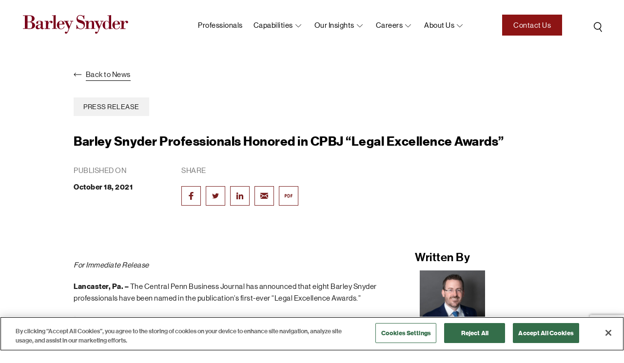

--- FILE ---
content_type: text/html; charset=UTF-8
request_url: https://www.barley.com/barley-snyder-professionals-honored-in-cpbj-legal-excellence-awards/
body_size: 17266
content:
<!doctype html>
<html lang="en-US">
<head>
<meta charset="UTF-8">
<meta name="viewport" content="width=device-width, initial-scale=1, user-scalable=no">
<link rel="icon" type="image/png" href="https://www.barley.com/wp-content/themes/bigdrop-theme/dist/images/favicon.png">
<link rel="profile" href="https://gmpg.org/xfn/11">
<!-- Google tag (gtag.js) -->
<script async src="https://www.googletagmanager.com/gtag/js?id=G-X0WX71NYST"></script>
<script>
window.dataLayer = window.dataLayer || [];
function gtag(){dataLayer.push(arguments);}
gtag('js', new Date());
gtag('config', 'G-X0WX71NYST');
</script><meta name='robots' content='index, follow, max-image-preview:large, max-snippet:-1, max-video-preview:-1' />
<!-- CookiePro Cookies Consent Notice start for barleysnyder-dev.bigdropinc.net --> <!--
<script src="https://cookie-cdn.cookiepro.com/consent/ee1f59a0-167f-44af-8f7e-30f80b58642a-test/otSDKStub.js"  type="text/javascript" charset="UTF-8" data-domain-script="ee1f59a0-167f-44af-8f7e-30f80b58642a-test" ></script>
<script type="text/javascript">
function OptanonWrapper() { }
</script>
<!-- CookiePro Cookies Consent Notice end for barleysnyder-dev.bigdropinc.net -->
<!-- CookiePro Cookies Consent Notice start for www.barley.com -->
<script src="https://cookie-cdn.cookiepro.com/scripttemplates/otSDKStub.js"  type="text/javascript" charset="UTF-8" data-domain-script="70f89f23-65ec-4b0b-aa7c-9c76a95b4b02-test" ></script>
<script type="text/javascript">
function OptanonWrapper() { }
</script>
<!-- CookiePro Cookies Consent Notice end for www.barley.com -->
<!-- This site is optimized with the Yoast SEO plugin v26.6 - https://yoast.com/wordpress/plugins/seo/ -->
<title>Barley Snyder Professionals Honored in CPBJ &quot;Legal Excellence Awards&quot; - Barley Snyder</title>
<meta name="description" content="For Immediate Release&nbsp; Lancaster, Pa. –&nbsp;The Central Penn Business Journal has announced that eight Barley Snyder professionals have been named" />
<link rel="canonical" href="https://www.barley.com/barley-snyder-professionals-honored-in-cpbj-legal-excellence-awards/" />
<meta property="og:locale" content="en_US" />
<meta property="og:type" content="article" />
<meta property="og:title" content="Barley Snyder Professionals Honored in CPBJ &quot;Legal Excellence Awards&quot; - Barley Snyder" />
<meta property="og:description" content="For Immediate Release&nbsp; Lancaster, Pa. –&nbsp;The Central Penn Business Journal has announced that eight Barley Snyder professionals have been named" />
<meta property="og:url" content="https://www.barley.com/barley-snyder-professionals-honored-in-cpbj-legal-excellence-awards/" />
<meta property="og:site_name" content="Barley Snyder" />
<meta property="article:publisher" content="https://www.facebook.com/barleysnyder" />
<meta property="article:published_time" content="2021-10-18T10:01:00+00:00" />
<meta property="article:modified_time" content="2025-12-31T18:59:13+00:00" />
<meta name="author" content="bigdrop" />
<meta name="twitter:card" content="summary_large_image" />
<meta name="twitter:creator" content="@BarleySnyder" />
<meta name="twitter:site" content="@BarleySnyder" />
<script type="application/ld+json" class="yoast-schema-graph">{"@context":"https://schema.org","@graph":[{"@type":"Article","@id":"https://www.barley.com/barley-snyder-professionals-honored-in-cpbj-legal-excellence-awards/#article","isPartOf":{"@id":"https://www.barley.com/barley-snyder-professionals-honored-in-cpbj-legal-excellence-awards/"},"author":{"name":"bigdrop","@id":"https://www.barley.com/#/schema/person/48b774e3dfcceedcb5eeda3f10736366"},"headline":"Barley Snyder Professionals Honored in CPBJ &#8220;Legal Excellence Awards&#8221;","datePublished":"2021-10-18T10:01:00+00:00","dateModified":"2025-12-31T18:59:13+00:00","mainEntityOfPage":{"@id":"https://www.barley.com/barley-snyder-professionals-honored-in-cpbj-legal-excellence-awards/"},"wordCount":320,"commentCount":0,"publisher":{"@id":"https://www.barley.com/#organization"},"articleSection":["Press Release"],"inLanguage":"en-US","potentialAction":[{"@type":"CommentAction","name":"Comment","target":["https://www.barley.com/barley-snyder-professionals-honored-in-cpbj-legal-excellence-awards/#respond"]}]},{"@type":"WebPage","@id":"https://www.barley.com/barley-snyder-professionals-honored-in-cpbj-legal-excellence-awards/","url":"https://www.barley.com/barley-snyder-professionals-honored-in-cpbj-legal-excellence-awards/","name":"Barley Snyder Professionals Honored in CPBJ \"Legal Excellence Awards\" - Barley Snyder","isPartOf":{"@id":"https://www.barley.com/#website"},"datePublished":"2021-10-18T10:01:00+00:00","dateModified":"2025-12-31T18:59:13+00:00","description":"For Immediate Release&nbsp; Lancaster, Pa. –&nbsp;The Central Penn Business Journal has announced that eight Barley Snyder professionals have been named","breadcrumb":{"@id":"https://www.barley.com/barley-snyder-professionals-honored-in-cpbj-legal-excellence-awards/#breadcrumb"},"inLanguage":"en-US","potentialAction":[{"@type":"ReadAction","target":["https://www.barley.com/barley-snyder-professionals-honored-in-cpbj-legal-excellence-awards/"]}]},{"@type":"BreadcrumbList","@id":"https://www.barley.com/barley-snyder-professionals-honored-in-cpbj-legal-excellence-awards/#breadcrumb","itemListElement":[{"@type":"ListItem","position":1,"name":"Home","item":"https://www.barley.com/"},{"@type":"ListItem","position":2,"name":"News","item":"https://www.barley.com/news/"},{"@type":"ListItem","position":3,"name":"Barley Snyder Professionals Honored in CPBJ &#8220;Legal Excellence Awards&#8221;"}]},{"@type":"WebSite","@id":"https://www.barley.com/#website","url":"https://www.barley.com/","name":"Barley Snyder","description":"Law Firm","publisher":{"@id":"https://www.barley.com/#organization"},"potentialAction":[{"@type":"SearchAction","target":{"@type":"EntryPoint","urlTemplate":"https://www.barley.com/?s={search_term_string}"},"query-input":{"@type":"PropertyValueSpecification","valueRequired":true,"valueName":"search_term_string"}}],"inLanguage":"en-US"},{"@type":"Organization","@id":"https://www.barley.com/#organization","name":"Barley Snyder","url":"https://www.barley.com/","logo":{"@type":"ImageObject","inLanguage":"en-US","@id":"https://www.barley.com/#/schema/logo/image/","url":"https://www.barley.com/wp-content/uploads/2021/10/logo-color.svg","contentUrl":"https://www.barley.com/wp-content/uploads/2021/10/logo-color.svg","width":1,"height":1,"caption":"Barley Snyder"},"image":{"@id":"https://www.barley.com/#/schema/logo/image/"},"sameAs":["https://www.facebook.com/barleysnyder","https://x.com/BarleySnyder","https://www.linkedin.com/company/barley-snyder/"]},{"@type":"Person","@id":"https://www.barley.com/#/schema/person/48b774e3dfcceedcb5eeda3f10736366","name":"bigdrop","image":{"@type":"ImageObject","inLanguage":"en-US","@id":"https://www.barley.com/#/schema/person/image/","url":"https://secure.gravatar.com/avatar/b29f010eeb524c7a638bc4f93c5aec78362a7675fd0365898650b4b2c992753a?s=96&d=mm&r=g","contentUrl":"https://secure.gravatar.com/avatar/b29f010eeb524c7a638bc4f93c5aec78362a7675fd0365898650b4b2c992753a?s=96&d=mm&r=g","caption":"bigdrop"}}]}</script>
<!-- / Yoast SEO plugin. -->
<style id='wp-img-auto-sizes-contain-inline-css' type='text/css'>
img:is([sizes=auto i],[sizes^="auto," i]){contain-intrinsic-size:3000px 1500px}
/*# sourceURL=wp-img-auto-sizes-contain-inline-css */
</style>
<style id='wp-block-library-inline-css' type='text/css'>
:root{--wp-block-synced-color:#7a00df;--wp-block-synced-color--rgb:122,0,223;--wp-bound-block-color:var(--wp-block-synced-color);--wp-editor-canvas-background:#ddd;--wp-admin-theme-color:#007cba;--wp-admin-theme-color--rgb:0,124,186;--wp-admin-theme-color-darker-10:#006ba1;--wp-admin-theme-color-darker-10--rgb:0,107,160.5;--wp-admin-theme-color-darker-20:#005a87;--wp-admin-theme-color-darker-20--rgb:0,90,135;--wp-admin-border-width-focus:2px}@media (min-resolution:192dpi){:root{--wp-admin-border-width-focus:1.5px}}.wp-element-button{cursor:pointer}:root .has-very-light-gray-background-color{background-color:#eee}:root .has-very-dark-gray-background-color{background-color:#313131}:root .has-very-light-gray-color{color:#eee}:root .has-very-dark-gray-color{color:#313131}:root .has-vivid-green-cyan-to-vivid-cyan-blue-gradient-background{background:linear-gradient(135deg,#00d084,#0693e3)}:root .has-purple-crush-gradient-background{background:linear-gradient(135deg,#34e2e4,#4721fb 50%,#ab1dfe)}:root .has-hazy-dawn-gradient-background{background:linear-gradient(135deg,#faaca8,#dad0ec)}:root .has-subdued-olive-gradient-background{background:linear-gradient(135deg,#fafae1,#67a671)}:root .has-atomic-cream-gradient-background{background:linear-gradient(135deg,#fdd79a,#004a59)}:root .has-nightshade-gradient-background{background:linear-gradient(135deg,#330968,#31cdcf)}:root .has-midnight-gradient-background{background:linear-gradient(135deg,#020381,#2874fc)}:root{--wp--preset--font-size--normal:16px;--wp--preset--font-size--huge:42px}.has-regular-font-size{font-size:1em}.has-larger-font-size{font-size:2.625em}.has-normal-font-size{font-size:var(--wp--preset--font-size--normal)}.has-huge-font-size{font-size:var(--wp--preset--font-size--huge)}.has-text-align-center{text-align:center}.has-text-align-left{text-align:left}.has-text-align-right{text-align:right}.has-fit-text{white-space:nowrap!important}#end-resizable-editor-section{display:none}.aligncenter{clear:both}.items-justified-left{justify-content:flex-start}.items-justified-center{justify-content:center}.items-justified-right{justify-content:flex-end}.items-justified-space-between{justify-content:space-between}.screen-reader-text{border:0;clip-path:inset(50%);height:1px;margin:-1px;overflow:hidden;padding:0;position:absolute;width:1px;word-wrap:normal!important}.screen-reader-text:focus{background-color:#ddd;clip-path:none;color:#444;display:block;font-size:1em;height:auto;left:5px;line-height:normal;padding:15px 23px 14px;text-decoration:none;top:5px;width:auto;z-index:100000}html :where(.has-border-color){border-style:solid}html :where([style*=border-top-color]){border-top-style:solid}html :where([style*=border-right-color]){border-right-style:solid}html :where([style*=border-bottom-color]){border-bottom-style:solid}html :where([style*=border-left-color]){border-left-style:solid}html :where([style*=border-width]){border-style:solid}html :where([style*=border-top-width]){border-top-style:solid}html :where([style*=border-right-width]){border-right-style:solid}html :where([style*=border-bottom-width]){border-bottom-style:solid}html :where([style*=border-left-width]){border-left-style:solid}html :where(img[class*=wp-image-]){height:auto;max-width:100%}:where(figure){margin:0 0 1em}html :where(.is-position-sticky){--wp-admin--admin-bar--position-offset:var(--wp-admin--admin-bar--height,0px)}@media screen and (max-width:600px){html :where(.is-position-sticky){--wp-admin--admin-bar--position-offset:0px}}
/*# sourceURL=wp-block-library-inline-css */
</style><style id='wp-block-paragraph-inline-css' type='text/css'>
.is-small-text{font-size:.875em}.is-regular-text{font-size:1em}.is-large-text{font-size:2.25em}.is-larger-text{font-size:3em}.has-drop-cap:not(:focus):first-letter{float:left;font-size:8.4em;font-style:normal;font-weight:100;line-height:.68;margin:.05em .1em 0 0;text-transform:uppercase}body.rtl .has-drop-cap:not(:focus):first-letter{float:none;margin-left:.1em}p.has-drop-cap.has-background{overflow:hidden}:root :where(p.has-background){padding:1.25em 2.375em}:where(p.has-text-color:not(.has-link-color)) a{color:inherit}p.has-text-align-left[style*="writing-mode:vertical-lr"],p.has-text-align-right[style*="writing-mode:vertical-rl"]{rotate:180deg}
/*# sourceURL=https://www.barley.com/wp-includes/blocks/paragraph/style.min.css */
</style>
<style id='global-styles-inline-css' type='text/css'>
:root{--wp--preset--aspect-ratio--square: 1;--wp--preset--aspect-ratio--4-3: 4/3;--wp--preset--aspect-ratio--3-4: 3/4;--wp--preset--aspect-ratio--3-2: 3/2;--wp--preset--aspect-ratio--2-3: 2/3;--wp--preset--aspect-ratio--16-9: 16/9;--wp--preset--aspect-ratio--9-16: 9/16;--wp--preset--color--black: #000000;--wp--preset--color--cyan-bluish-gray: #abb8c3;--wp--preset--color--white: #ffffff;--wp--preset--color--pale-pink: #f78da7;--wp--preset--color--vivid-red: #cf2e2e;--wp--preset--color--luminous-vivid-orange: #ff6900;--wp--preset--color--luminous-vivid-amber: #fcb900;--wp--preset--color--light-green-cyan: #7bdcb5;--wp--preset--color--vivid-green-cyan: #00d084;--wp--preset--color--pale-cyan-blue: #8ed1fc;--wp--preset--color--vivid-cyan-blue: #0693e3;--wp--preset--color--vivid-purple: #9b51e0;--wp--preset--gradient--vivid-cyan-blue-to-vivid-purple: linear-gradient(135deg,rgb(6,147,227) 0%,rgb(155,81,224) 100%);--wp--preset--gradient--light-green-cyan-to-vivid-green-cyan: linear-gradient(135deg,rgb(122,220,180) 0%,rgb(0,208,130) 100%);--wp--preset--gradient--luminous-vivid-amber-to-luminous-vivid-orange: linear-gradient(135deg,rgb(252,185,0) 0%,rgb(255,105,0) 100%);--wp--preset--gradient--luminous-vivid-orange-to-vivid-red: linear-gradient(135deg,rgb(255,105,0) 0%,rgb(207,46,46) 100%);--wp--preset--gradient--very-light-gray-to-cyan-bluish-gray: linear-gradient(135deg,rgb(238,238,238) 0%,rgb(169,184,195) 100%);--wp--preset--gradient--cool-to-warm-spectrum: linear-gradient(135deg,rgb(74,234,220) 0%,rgb(151,120,209) 20%,rgb(207,42,186) 40%,rgb(238,44,130) 60%,rgb(251,105,98) 80%,rgb(254,248,76) 100%);--wp--preset--gradient--blush-light-purple: linear-gradient(135deg,rgb(255,206,236) 0%,rgb(152,150,240) 100%);--wp--preset--gradient--blush-bordeaux: linear-gradient(135deg,rgb(254,205,165) 0%,rgb(254,45,45) 50%,rgb(107,0,62) 100%);--wp--preset--gradient--luminous-dusk: linear-gradient(135deg,rgb(255,203,112) 0%,rgb(199,81,192) 50%,rgb(65,88,208) 100%);--wp--preset--gradient--pale-ocean: linear-gradient(135deg,rgb(255,245,203) 0%,rgb(182,227,212) 50%,rgb(51,167,181) 100%);--wp--preset--gradient--electric-grass: linear-gradient(135deg,rgb(202,248,128) 0%,rgb(113,206,126) 100%);--wp--preset--gradient--midnight: linear-gradient(135deg,rgb(2,3,129) 0%,rgb(40,116,252) 100%);--wp--preset--font-size--small: 13px;--wp--preset--font-size--medium: 20px;--wp--preset--font-size--large: 36px;--wp--preset--font-size--x-large: 42px;--wp--preset--spacing--20: 0.44rem;--wp--preset--spacing--30: 0.67rem;--wp--preset--spacing--40: 1rem;--wp--preset--spacing--50: 1.5rem;--wp--preset--spacing--60: 2.25rem;--wp--preset--spacing--70: 3.38rem;--wp--preset--spacing--80: 5.06rem;--wp--preset--shadow--natural: 6px 6px 9px rgba(0, 0, 0, 0.2);--wp--preset--shadow--deep: 12px 12px 50px rgba(0, 0, 0, 0.4);--wp--preset--shadow--sharp: 6px 6px 0px rgba(0, 0, 0, 0.2);--wp--preset--shadow--outlined: 6px 6px 0px -3px rgb(255, 255, 255), 6px 6px rgb(0, 0, 0);--wp--preset--shadow--crisp: 6px 6px 0px rgb(0, 0, 0);}:where(.is-layout-flex){gap: 0.5em;}:where(.is-layout-grid){gap: 0.5em;}body .is-layout-flex{display: flex;}.is-layout-flex{flex-wrap: wrap;align-items: center;}.is-layout-flex > :is(*, div){margin: 0;}body .is-layout-grid{display: grid;}.is-layout-grid > :is(*, div){margin: 0;}:where(.wp-block-columns.is-layout-flex){gap: 2em;}:where(.wp-block-columns.is-layout-grid){gap: 2em;}:where(.wp-block-post-template.is-layout-flex){gap: 1.25em;}:where(.wp-block-post-template.is-layout-grid){gap: 1.25em;}.has-black-color{color: var(--wp--preset--color--black) !important;}.has-cyan-bluish-gray-color{color: var(--wp--preset--color--cyan-bluish-gray) !important;}.has-white-color{color: var(--wp--preset--color--white) !important;}.has-pale-pink-color{color: var(--wp--preset--color--pale-pink) !important;}.has-vivid-red-color{color: var(--wp--preset--color--vivid-red) !important;}.has-luminous-vivid-orange-color{color: var(--wp--preset--color--luminous-vivid-orange) !important;}.has-luminous-vivid-amber-color{color: var(--wp--preset--color--luminous-vivid-amber) !important;}.has-light-green-cyan-color{color: var(--wp--preset--color--light-green-cyan) !important;}.has-vivid-green-cyan-color{color: var(--wp--preset--color--vivid-green-cyan) !important;}.has-pale-cyan-blue-color{color: var(--wp--preset--color--pale-cyan-blue) !important;}.has-vivid-cyan-blue-color{color: var(--wp--preset--color--vivid-cyan-blue) !important;}.has-vivid-purple-color{color: var(--wp--preset--color--vivid-purple) !important;}.has-black-background-color{background-color: var(--wp--preset--color--black) !important;}.has-cyan-bluish-gray-background-color{background-color: var(--wp--preset--color--cyan-bluish-gray) !important;}.has-white-background-color{background-color: var(--wp--preset--color--white) !important;}.has-pale-pink-background-color{background-color: var(--wp--preset--color--pale-pink) !important;}.has-vivid-red-background-color{background-color: var(--wp--preset--color--vivid-red) !important;}.has-luminous-vivid-orange-background-color{background-color: var(--wp--preset--color--luminous-vivid-orange) !important;}.has-luminous-vivid-amber-background-color{background-color: var(--wp--preset--color--luminous-vivid-amber) !important;}.has-light-green-cyan-background-color{background-color: var(--wp--preset--color--light-green-cyan) !important;}.has-vivid-green-cyan-background-color{background-color: var(--wp--preset--color--vivid-green-cyan) !important;}.has-pale-cyan-blue-background-color{background-color: var(--wp--preset--color--pale-cyan-blue) !important;}.has-vivid-cyan-blue-background-color{background-color: var(--wp--preset--color--vivid-cyan-blue) !important;}.has-vivid-purple-background-color{background-color: var(--wp--preset--color--vivid-purple) !important;}.has-black-border-color{border-color: var(--wp--preset--color--black) !important;}.has-cyan-bluish-gray-border-color{border-color: var(--wp--preset--color--cyan-bluish-gray) !important;}.has-white-border-color{border-color: var(--wp--preset--color--white) !important;}.has-pale-pink-border-color{border-color: var(--wp--preset--color--pale-pink) !important;}.has-vivid-red-border-color{border-color: var(--wp--preset--color--vivid-red) !important;}.has-luminous-vivid-orange-border-color{border-color: var(--wp--preset--color--luminous-vivid-orange) !important;}.has-luminous-vivid-amber-border-color{border-color: var(--wp--preset--color--luminous-vivid-amber) !important;}.has-light-green-cyan-border-color{border-color: var(--wp--preset--color--light-green-cyan) !important;}.has-vivid-green-cyan-border-color{border-color: var(--wp--preset--color--vivid-green-cyan) !important;}.has-pale-cyan-blue-border-color{border-color: var(--wp--preset--color--pale-cyan-blue) !important;}.has-vivid-cyan-blue-border-color{border-color: var(--wp--preset--color--vivid-cyan-blue) !important;}.has-vivid-purple-border-color{border-color: var(--wp--preset--color--vivid-purple) !important;}.has-vivid-cyan-blue-to-vivid-purple-gradient-background{background: var(--wp--preset--gradient--vivid-cyan-blue-to-vivid-purple) !important;}.has-light-green-cyan-to-vivid-green-cyan-gradient-background{background: var(--wp--preset--gradient--light-green-cyan-to-vivid-green-cyan) !important;}.has-luminous-vivid-amber-to-luminous-vivid-orange-gradient-background{background: var(--wp--preset--gradient--luminous-vivid-amber-to-luminous-vivid-orange) !important;}.has-luminous-vivid-orange-to-vivid-red-gradient-background{background: var(--wp--preset--gradient--luminous-vivid-orange-to-vivid-red) !important;}.has-very-light-gray-to-cyan-bluish-gray-gradient-background{background: var(--wp--preset--gradient--very-light-gray-to-cyan-bluish-gray) !important;}.has-cool-to-warm-spectrum-gradient-background{background: var(--wp--preset--gradient--cool-to-warm-spectrum) !important;}.has-blush-light-purple-gradient-background{background: var(--wp--preset--gradient--blush-light-purple) !important;}.has-blush-bordeaux-gradient-background{background: var(--wp--preset--gradient--blush-bordeaux) !important;}.has-luminous-dusk-gradient-background{background: var(--wp--preset--gradient--luminous-dusk) !important;}.has-pale-ocean-gradient-background{background: var(--wp--preset--gradient--pale-ocean) !important;}.has-electric-grass-gradient-background{background: var(--wp--preset--gradient--electric-grass) !important;}.has-midnight-gradient-background{background: var(--wp--preset--gradient--midnight) !important;}.has-small-font-size{font-size: var(--wp--preset--font-size--small) !important;}.has-medium-font-size{font-size: var(--wp--preset--font-size--medium) !important;}.has-large-font-size{font-size: var(--wp--preset--font-size--large) !important;}.has-x-large-font-size{font-size: var(--wp--preset--font-size--x-large) !important;}
/*# sourceURL=global-styles-inline-css */
</style>
<style id='classic-theme-styles-inline-css' type='text/css'>
/*! This file is auto-generated */
.wp-block-button__link{color:#fff;background-color:#32373c;border-radius:9999px;box-shadow:none;text-decoration:none;padding:calc(.667em + 2px) calc(1.333em + 2px);font-size:1.125em}.wp-block-file__button{background:#32373c;color:#fff;text-decoration:none}
/*# sourceURL=/wp-includes/css/classic-themes.min.css */
</style>
<link rel='stylesheet' id='contact-form-7-css' href='https://www.barley.com/wp-content/plugins/contact-form-7/includes/css/styles.css?ver=1769687651' type='text/css' media='all' />
<link rel='stylesheet' id='bigdrop_theme-global-style-css' href='https://www.barley.com/wp-content/themes/bigdrop-theme/dist/css/style.min.css?ver=1769688306' type='text/css' media='all' />
<!--Generic Social Share -->
<script type="text/javascript">
function genericSocialShare(url) {
window.open(url,'sharer','toolbar=0,status=0,width=648,height=395');
return true;
}
</script>
<style type="text/css" id="wp-custom-css">
.scroll-to-filter {
display: flex;
}
@media (min-width: 1200px){
.scroll-to-filter.show {
bottom: 100px;
right: 20px;
}
}
.postid-9013 .add-page-menu, .postid-9013 .print-ico-pdf {
display: none !important;
}
/* add to git 04.06.23 */
.bio-details-holder .content h6 {
margin-top: 0 !important;
padding-top: 5px;
}
.bio-details-holder .content ul {
margin: 0 !important;
}
/******/		</style>
<noscript><style id="rocket-lazyload-nojs-css">.rll-youtube-player, [data-lazy-src]{display:none !important;}</style></noscript></head>
<body class="wp-singular post-template-default single single-post postid-2354 single-format-standard wp-theme-bigdrop-theme">
<div class="wrapper">
<!--header-->
<header class="header @@alter-class">
<div class="container">
<div class="header-inner">
<div class="logo">
<a href="https://www.barley.com/">
<img src="data:image/svg+xml,%3Csvg%20xmlns='http://www.w3.org/2000/svg'%20viewBox='0%200%200%200'%3E%3C/svg%3E" alt="Barley Snyder" data-lazy-src="https://www.barley.com/wp-content/uploads/2021/10/logo.svg"><noscript><img src="https://www.barley.com/wp-content/uploads/2021/10/logo.svg" alt="Barley Snyder"></noscript>
</a>
</div>
<a href="https://www.barley.com?s=" class="search">
<svg width="33" height="35" viewBox="0 0 33 35" fill="none" xmlns="http://www.w3.org/2000/svg">
<circle cx="15.6975" cy="16.1685" r="7.00669" transform="rotate(6.8796 15.6975 16.1685)" stroke="black" stroke-width="1.5"/>
<path d="M19.7852 21.8979L23.9613 27.753" stroke="black" stroke-width="1.5" stroke-linecap="round" stroke-linejoin="round"/>
</svg>            </a>
<button class="btn-menu">open navigation<span></span></button>
<nav class="menu">
<div class="holder">
<ul id="header-menu" class="main-menu"><li class="object menu-item menu-item-type-post_type_archive menu-item-object-professionals menu-item-950"  id="menu-item-950"><a href="https://www.barley.com/professionals/">Professionals</a></li><li class="object menu-item menu-item-type-post_type_archive menu-item-object-capability menu-item-has-children menu-item-1328"  id="menu-item-1328"><a href="https://www.barley.com/capabilities/">Capabilities</a><div class="sub-menu"><ul>	<li class="object menu-item menu-item-type-custom menu-item-object-custom menu-item-1344"  id="menu-item-1344"><a href="https://www.barley.com/capabilities/#practice-area">Practice Areas</a></li>	<li class="object menu-item menu-item-type-custom menu-item-object-custom menu-item-1343"  id="menu-item-1343"><a href="https://www.barley.com/capabilities/#industry-group">Industry Groups</a></li>	<li class="object menu-item menu-item-type-custom menu-item-object-custom menu-item-1345"  id="menu-item-1345"><a href="https://www.barley.com/capabilities/#service-team">Service Teams</a></li></ul></div></li><li class="object menu-item menu-item-type-post_type menu-item-object-page menu-item-has-children menu-item-1330"  id="menu-item-1330"><a href="https://www.barley.com/our-insights/">Our Insights</a><div class="sub-menu"><ul>	<li class="object menu-item menu-item-type-post_type menu-item-object-page current_page_parent menu-item-1331"  id="menu-item-1331"><a href="https://www.barley.com/news/">News</a></li>	<li class="object menu-item menu-item-type-post_type_archive menu-item-object-events menu-item-951"  id="menu-item-951"><a href="https://www.barley.com/events/">Events</a></li>	<li class="object menu-item menu-item-type-post_type_archive menu-item-object-resources menu-item-952"  id="menu-item-952"><a href="https://www.barley.com/resources/">Resources</a></li></ul></div></li><li class="object menu-item menu-item-type-post_type menu-item-object-page menu-item-has-children menu-item-560"  id="menu-item-560"><a href="https://www.barley.com/careers/">Careers</a><div class="sub-menu"><ul>	<li class="object menu-item menu-item-type-post_type_archive menu-item-object-jobs menu-item-561"  id="menu-item-561"><a href="https://www.barley.com/career-opportunities/">Career Opportunities</a></li>	<li class="object menu-item menu-item-type-post_type menu-item-object-page menu-item-953"  id="menu-item-953"><a href="https://www.barley.com/your-life-at-barley-snyder/">Your Life at Barley Snyder</a></li>	<li class="object menu-item menu-item-type-post_type menu-item-object-page menu-item-2972"  id="menu-item-2972"><a href="https://www.barley.com/summer-associate-program/">Summer Associate Program</a></li></ul></div></li><li class="object menu-item menu-item-type-custom menu-item-object-custom menu-item-has-children menu-item-25"  id="menu-item-25"><a href="https://www.barley.com/about-us/">About us</a><div class="sub-menu"><ul>	<li class="object menu-item menu-item-type-post_type menu-item-object-page menu-item-562"  id="menu-item-562"><a href="https://www.barley.com/about-us/">About Barley Snyder</a></li>	<li class="object menu-item menu-item-type-post_type menu-item-object-page menu-item-955"  id="menu-item-955"><a href="https://www.barley.com/practice-excellence/">Practice Excellence®</a></li>	<li class="object menu-item menu-item-type-post_type menu-item-object-page menu-item-3080"  id="menu-item-3080"><a href="https://www.barley.com/in-house-counsel/">In-House Counsel</a></li>	<li class="object menu-item menu-item-type-post_type menu-item-object-page menu-item-954"  id="menu-item-954"><a href="https://www.barley.com/management-team/">Our Management Team</a></li>	<li class="object menu-item menu-item-type-post_type_archive menu-item-object-locations menu-item-563"  id="menu-item-563"><a href="https://www.barley.com/locations/">Locations</a></li>	<li class="object menu-item menu-item-type-post_type menu-item-object-page menu-item-3063"  id="menu-item-3063"><a href="https://www.barley.com/supporting-our-communities/">Supporting Our Communities</a></li></ul></div></li></ul>                    <!--main-menu-->
<a href="https://www.barley.com/contact-us/"  class="button">Contact Us</a>                </div>
</nav>
</div>
</div>
</header>
<!--header-->    <main class="main">
<div class="container">
<div class="info-details news-details">
<div class="description">
<p>
<a href="https://www.barley.com/news/" class="back-link">
<svg width="17" height="8" viewBox="0 0 17 8" fill="none" xmlns="http://www.w3.org/2000/svg">
<path d="M0.646447 3.64645C0.451184 3.84171 0.451184 4.15829 0.646447 4.35355L3.82843 7.53553C4.02369 7.7308 4.34027 7.7308 4.53553 7.53553C4.7308 7.34027 4.7308 7.02369 4.53553 6.82843L1.70711 4L4.53553 1.17157C4.7308 0.97631 4.7308 0.659728 4.53553 0.464466C4.34027 0.269204 4.02369 0.269204 3.82843 0.464466L0.646447 3.64645ZM15.6918 4.5C15.9679 4.5 16.1918 4.27614 16.1918 4C16.1918 3.72386 15.9679 3.5 15.6918 3.5L15.6918 4.5ZM1 4.5L15.6918 4.5L15.6918 3.5L1 3.5L1 4.5Z" fill="black"/>
</svg>                            <span>Back to News</span>
</a>
</p>
<ul class="article-tags">
<li>Press Release</li>                        </ul>
<h3>Barley Snyder Professionals Honored in CPBJ &#8220;Legal Excellence Awards&#8221;</h3>
<div class="published-info">
<div>
<p class="title">Published on</p>
<strong>October 18, 2021</strong>
</div>
<div>
<div class="title">Share</div>    <ul class="social-list">
<li>
<a href="javascript:void(0)" onclick="javascript:genericSocialShare('https://www.facebook.com/sharer.php?u=https://www.barley.com/barley-snyder-professionals-honored-in-cpbj-legal-excellence-awards/')" rel="nofollow">
<svg width="10" height="16" viewBox="0 0 10 16" fill="none" xmlns="http://www.w3.org/2000/svg">
<path fill-rule="evenodd" clip-rule="evenodd" d="M8.04747 2.65601H9.8002V0.112256C9.49838 0.0778809 8.45838 -0.000244141 7.24747 -0.000244141C4.7202 -0.000244141 2.98929 1.32476 2.98929 3.75913V5.99976H0.200195V8.84351H2.98929V15.9998H6.40747V8.84351H9.08383L9.50929 5.99976H6.40747V4.04038C6.40747 3.21851 6.67292 2.65601 8.04747 2.65601Z" fill="#791F1F"/>
</svg>            </a>
</li>
<li>
<a href="javascript:void(0)" onclick="javascript:genericSocialShare('https://twitter.com/share?text=Barley Snyder Professionals Honored in CPBJ &#8220;Legal Excellence Awards&#8221;&url=https://www.barley.com/barley-snyder-professionals-honored-in-cpbj-legal-excellence-awards/')" rel="nofollow">
<svg width="14" height="12" viewBox="0 0 14 12" fill="none" xmlns="http://www.w3.org/2000/svg">
<path d="M4.3981 11.2498C9.681 11.2498 12.5713 7.20871 12.5713 3.71065C12.5713 3.59702 12.5713 3.48338 12.5657 3.36975C13.1286 2.99356 13.6142 2.52788 14 1.99454C13.4748 2.2086 12.9181 2.3498 12.348 2.41356C12.9486 2.08189 13.3983 1.56043 13.6136 0.94603C13.049 1.25494 12.431 1.47182 11.7866 1.58715C11.5184 1.32281 11.1941 1.11209 10.834 0.968049C10.4738 0.824006 10.0854 0.749708 9.6929 0.749756C8.93079 0.750269 8.20004 1.02973 7.66115 1.52678C7.12225 2.02382 6.81926 2.69781 6.8187 3.40074C6.8187 3.60735 6.8467 3.80879 6.8915 4.00506C5.74903 3.95214 4.63139 3.6782 3.61115 3.20103C2.59091 2.72385 1.69088 2.05411 0.9695 1.23528C0.602898 1.81929 0.490986 2.51009 0.656484 3.16744C0.821983 3.82478 1.25249 4.39941 1.8606 4.77466C1.40495 4.76011 0.959412 4.64687 0.56 4.44409V4.48025C0.560616 5.09186 0.790111 5.68453 1.20971 6.15813C1.62931 6.63172 2.2133 6.9572 2.863 7.07958C2.61678 7.14223 2.36242 7.17351 2.107 7.17256C1.9215 7.17256 1.7423 7.15706 1.568 7.12607C1.75115 7.65278 2.10841 8.11341 2.58971 8.4434C3.071 8.77338 3.65219 8.95617 4.2518 8.96614C3.23438 9.70381 1.97734 10.1041 0.6832 10.1025C0.4536 10.1025 0.224 10.0921 0 10.0663C1.3137 10.8395 2.83971 11.2501 4.3981 11.2498Z" fill="#791F1F"/>
</svg>            </a>
</li>
<li>
<a href="javascript:void(0)" onclick="javascript:genericSocialShare('https://www.linkedin.com/shareArticle?mini=true&url=https://www.barley.com/barley-snyder-professionals-honored-in-cpbj-legal-excellence-awards/')" rel="nofollow">
<svg width="14" height="14" viewBox="0 0 14 14" fill="none" xmlns="http://www.w3.org/2000/svg">
<path d="M1.75 3.49976C2.7165 3.49976 3.5 2.71625 3.5 1.74976C3.5 0.783257 2.7165 -0.000244141 1.75 -0.000244141C0.783501 -0.000244141 0 0.783257 0 1.74976C0 2.71625 0.783501 3.49976 1.75 3.49976Z" fill="#791F1F"/>
<path d="M4.80246 4.32216V13.9989H7.74945V9.21353C7.74945 7.95083 7.98246 6.72798 9.51812 6.72798C11.0327 6.72798 11.0514 8.17164 11.0514 9.29324V13.9997H14V8.69298C14 6.08627 13.4495 4.08301 10.4611 4.08301C9.02631 4.08301 8.06456 4.88575 7.67126 5.64544H7.63139V4.32216H4.80246ZM0 4.32216H2.95169V13.9989H0V4.32216Z" fill="#791F1F"/>
</svg>            </a>
</li>
<li>
<a href="mailto:?subject=Barley%20Snyder%20Professionals%20Honored%20in%20CPBJ%20%26%238220%3BLegal%20Excellence%20Awards%26%238221%3B&body=https://www.barley.com/barley-snyder-professionals-honored-in-cpbj-legal-excellence-awards/">
<svg width="16" height="13" viewBox="0 0 16 13" fill="none" xmlns="http://www.w3.org/2000/svg">
<path d="M15.4684 0.0705566H0.5311C0.390258 0.0707217 0.255235 0.126758 0.155664 0.226368C0.0560936 0.325978 0.000109979 0.461022 0 0.601864V1.67071C0 1.71996 0.0534009 1.77648 0.0970358 1.79933L7.94842 6.28396C7.96853 6.29546 7.99133 6.30141 8.01449 6.30121C8.03817 6.30128 8.06143 6.29496 8.08182 6.28293L15.6959 1.8037C15.7387 1.7798 15.8522 1.71663 15.8948 1.68754C15.9463 1.65243 15.9995 1.62064 15.9995 1.55768V0.601657C15.9993 0.460851 15.9433 0.325859 15.8437 0.226295C15.7442 0.12673 15.6092 0.0707216 15.4684 0.0705566Z" fill="#791F1F"></path>
<path d="M15.9324 3.28222C15.912 3.27057 15.8888 3.26451 15.8653 3.26465C15.8418 3.2648 15.8187 3.27115 15.7984 3.28306L11.4896 5.81825C11.4724 5.82825 11.4577 5.84199 11.4466 5.85845C11.4354 5.87491 11.4281 5.89367 11.4252 5.91333C11.4223 5.93299 11.4239 5.95305 11.4298 5.97202C11.4357 5.99099 11.4459 6.00839 11.4594 6.02291L15.7689 10.6684C15.7812 10.6818 15.7962 10.6925 15.8129 10.6998C15.8297 10.7071 15.8477 10.7108 15.8659 10.7108C15.9011 10.7107 15.9349 10.6967 15.9598 10.6718C15.9846 10.6469 15.9986 10.6132 15.9987 10.578V3.39754C15.9988 3.37419 15.9927 3.35122 15.9811 3.33097C15.9694 3.31072 15.9526 3.2939 15.9324 3.28222Z" fill="#791F1F"></path>
<path d="M10.2492 6.66973C10.2288 6.64745 10.2013 6.63286 10.1714 6.6284C10.1415 6.62394 10.111 6.62987 10.0849 6.64521L8.35778 7.66149C8.25659 7.71995 8.14193 7.7511 8.02507 7.75186C7.9082 7.75263 7.79315 7.72299 7.6912 7.66585L6.17125 6.79751C6.14671 6.78354 6.11836 6.77774 6.09031 6.78095C6.06225 6.78416 6.03595 6.79622 6.0152 6.81538L0.24334 12.1692C0.228208 12.1833 0.21659 12.2008 0.209412 12.2202C0.202234 12.2397 0.199694 12.2605 0.201995 12.2811C0.204296 12.3017 0.211373 12.3214 0.222664 12.3388C0.233955 12.3562 0.249146 12.3707 0.267027 12.3811C0.35679 12.4339 0.443437 12.459 0.531538 12.459H15.3161C15.342 12.4591 15.3673 12.4515 15.3889 12.4373C15.4105 12.4231 15.4275 12.4028 15.4377 12.379C15.448 12.3554 15.4512 12.3292 15.4469 12.3038C15.4425 12.2783 15.4308 12.2547 15.4131 12.2359L10.2492 6.66973Z" fill="#791F1F"></path>
<path d="M4.74457 6.18194C4.75986 6.1678 4.77161 6.15027 4.77887 6.13076C4.78614 6.11125 4.78871 6.0903 4.78638 6.06961C4.78406 6.04892 4.7769 6.02907 4.76549 6.01165C4.75407 5.99424 4.73872 5.97976 4.72068 5.96937L0.198022 3.38618C0.177838 3.37472 0.154999 3.36876 0.131789 3.3689C0.10858 3.36904 0.0858124 3.37526 0.0657648 3.38696C0.0457171 3.39866 0.0290916 3.41541 0.0175509 3.43555C0.00601026 3.45569 -4.10362e-05 3.4785 2.11873e-06 3.50171V10.2797C-0.000144322 10.3056 0.00730341 10.3309 0.0214234 10.3526C0.0355433 10.3743 0.0557157 10.3914 0.0794437 10.4017C0.103172 10.4121 0.129414 10.4153 0.154922 10.4108C0.180429 10.4064 0.204083 10.3946 0.222956 10.3769L4.74457 6.18194Z" fill="#791F1F"></path>
</svg>            </a>
</li>
<li class="print-ico-pdf">
<a href="https://www.barley.com/download-brochure/?download_pdf=barley-snyder-professionals-honored-in-cpbj-legal-excellence-awards&type=post&printformat=PrintPDF" target="_blank" rel="nofollow">
<svg width="20" height="10" viewBox="0 0 20 10" fill="none" xmlns="http://www.w3.org/2000/svg">
<path d="M16.3054 9.35322C16.7891 9.35322 17.1812 8.96105 17.1812 8.47746V5.80999H18.9003C19.384 5.80999 19.776 5.41783 19.776 4.93424C19.776 4.45064 19.384 4.05848 18.9003 4.05848H17.1812V2.39848H19.1242C19.6079 2.39848 20 2.00632 20 1.52273C20 1.03914 19.6079 0.646973 19.1242 0.646973H16.3054C15.8218 0.646973 15.4297 1.03914 15.4297 1.52273V8.47746C15.4297 8.96105 15.8218 9.35322 16.3054 9.35322Z" fill="#791F1F"/>
<path d="M9.952 0.621338H7.9678C7.73529 0.621338 7.51223 0.713817 7.34794 0.878459C7.18365 1.0431 7.0916 1.26624 7.09204 1.49876V1.50419V1.50436C7.09204 1.50436 7.09809 8.50577 7.10921 8.56147C7.12339 8.77358 7.21333 8.97413 7.3651 9.12476C7.52922 9.28756 7.75096 9.3789 7.98207 9.3789H7.9854C8.04539 9.37864 9.46009 9.37321 10.0255 9.36331C12.1297 9.32653 13.6571 7.49147 13.6571 5.00012C13.6571 2.38108 12.1681 0.621338 9.952 0.621338ZM9.99483 7.61215C9.73297 7.6167 9.27058 7.62029 8.85477 7.62292C8.85205 6.79376 8.84653 3.23398 8.84513 2.37285H9.952C10.8964 2.37285 11.9056 3.06303 11.9056 5.00012C11.9056 6.28354 11.3147 7.58894 9.99483 7.61215Z" fill="#791F1F"/>
<path d="M2.82658 0.621338H0.875841C0.643065 0.621338 0.419924 0.713993 0.255545 0.87881C0.091954 1.04293 0.000175054 1.26528 0.000175054 1.49709H0V8.50315C0 8.98674 0.392075 9.3789 0.875753 9.3789C1.35943 9.3789 1.75151 8.98674 1.75151 8.50315V6.33101C2.14498 6.32899 2.5783 6.32715 2.82649 6.32715C4.42089 6.32715 5.71805 5.04741 5.71805 3.47429C5.71805 1.90117 4.42098 0.621338 2.82658 0.621338ZM2.82658 4.57555C2.57918 4.57555 2.15155 4.57739 1.76035 4.57941C1.75834 4.17419 1.75536 2.79602 1.75422 2.37285H2.82667C3.44469 2.37285 3.96672 2.8772 3.96672 3.4742C3.96672 4.0712 3.4446 4.57555 2.82658 4.57555Z" fill="#791F1F"/>
</svg>
</a>
</li>
</ul>
</div>
</div>
</div>
</div>
<!--info-details-->
<div class="page-holder article-holder">
<div class="article-content content">
<p></p>
<p><em>For Immediate Release</em>&nbsp;</p>
<p><strong>Lancaster, Pa. –&nbsp;</strong>The Central Penn Business Journal has announced that eight Barley Snyder professionals have been named in the publication’s first-ever “Legal Excellence Awards.”</p>
<p>&#8220;The 2021 Legal Excellence recipients excel in their careers. These outstanding individuals play a critical role in making their organizations successful,&#8221; said Suzanne Fischer-Huettner, senior group publisher of&nbsp;<em>Central Penn Business Journal</em>. &#8220;They are committed to the legal profession in addition to their communities. We at the&nbsp;<em>Central Penn Business Journal</em>&nbsp;are honored to recognize their achievements.&#8221;</p>
<p>CPBJ chose the Barley Snyder professionals in a number of different categories:</p>
<p><a href="https://www.barley.com/David-Freedman">David J. Freedman</a> – Pro Bono Excellence<br>Thomas A. French – Leaders in Law<br>Hon. Stephen P. Linebaugh (Ret.) – Alternative Dispute Resolution (ADR)<br><a href="https://www.barley.com/john-quain">John M. Quain Jr.</a> – Up and Coming Lawyers<br><a href="https://www.barley.com/erica-townes">Erica R. Townes</a> – Up and Coming Lawyers<br><a href="https://www.barley.com/jessika-warnick">Jessika Warnick</a> – Paralegal<br>Luke T. Weber – Up and Coming Lawyers<br>Sarah C. Yerger – Lifetime Achievement</p>
<p>“We are delighted that our professionals continue to receive recognition that distinguishes them in their profession.” Barley Snyder managing partner Jeff Lobach said. “Those recognized by the Central Penn Business Journal come from offices across our footprint, at every experience level, and in different practice areas.&nbsp;We credit them for the hard work and dedication that has merited the special recognition of their achievements.”&nbsp;</p>
<p><strong>About Barley Snyder</strong></p>
<p>Barley Snyder is a law firm based in central Pennsylvania with more than 100 attorneys practicing from offices located in Lancaster, York, Reading, Harrisburg, Malvern, Hanover, Gettysburg and Schuylkill Haven, Pa., and Hunt Valley and Columbia, Md. The firm serves businesses, individuals and organizations in all major areas of civil law including: business, employment, immigration, employee benefits, finance &amp; creditors’ rights, intellectual property, litigation, estate planning and administration, real estate, tax, construction, environment and energy, health care, education, municipal authority, hospitality, senior living, cybersecurity and food and agribusiness.&nbsp;<a href="https://www.barley.com/">www.barley.com</a>&nbsp;|&nbsp;<a href="https://twitter.com/BarleySnyder">@BarleySnyder</a></p>
<p>###</p>
<hr>
<div class="speakers">
<h4>Written By</h4>
<div class="team-list columns">
<div class="item">
<div class="photo-holder">
<div data-bg="https://www.barley.com/wp-content/uploads/2021/12/Quian-John-300x300.jpg" class="photo rocket-lazyload" style="">
<a href="https://www.barley.com/john-quain/"></a>
</div>
</div>
<div class="person-contacts">
<h6><a href="https://www.barley.com/john-quain/">John M. Quain, Jr.</a></h6>
<ul>
<li><a href="tel:7172316615">(717) 231-6615</a></li>
<li><a href="mailto:jquain@barley.com">jquain@barley.com</a></li>
</ul>
</div>
</div>
<div class="item">
<div class="photo-holder">
<div data-bg="https://www.barley.com/wp-content/uploads/2021/12/Townes-Erica-300x300.jpg" class="photo rocket-lazyload" style="">
<a href="https://www.barley.com/erica-townes/"></a>
</div>
</div>
<div class="person-contacts">
<h6><a href="https://www.barley.com/erica-townes/">Erica R. Townes</a></h6>
<ul>
<li><a href="tel:7177187580">(717) 718-7580</a></li>
<li><a href="mailto:etownes@barley.com">etownes@barley.com</a></li>
</ul>
</div>
</div>
<div class="item">
<div class="photo-holder">
<div data-bg="https://www.barley.com/wp-content/uploads/2021/12/Warnick-Jess-300x300.jpg" class="photo rocket-lazyload" style="">
<a href="https://www.barley.com/jessika-warnick/"></a>
</div>
</div>
<div class="person-contacts">
<h6><a href="https://www.barley.com/jessika-warnick/">Jessika Warnick</a></h6>
<ul>
<li><a href="tel:7172088833">(717) 208-8833</a></li>
<li><a href="mailto:jwarnick@barley.com">jwarnick@barley.com</a></li>
</ul>
</div>
</div>
<div class="item">
<div class="photo-holder">
<div data-bg="https://www.barley.com/wp-content/uploads/2022/02/Freedman-David-300x300.jpg" class="photo rocket-lazyload" style="">
<a href="https://www.barley.com/?post_type=professionals&p=18000"></a>
</div>
</div>
<div class="person-contacts">
<h6><a href="https://www.barley.com/?post_type=professionals&p=18000">David J. Freedman</a></h6>
<ul>
<li><a href="tel:7173991578">(717) 399-1578</a></li>
<li><a href="mailto:dfreedman@barley.com">dfreedman@barley.com</a></li>
</ul>
<ul class="social-list">
<li>
<a href="http://www.linkedin.com/pub/david-freedman/21/620/51b" target="_blank" rel="nofollow">
<svg width="14" height="14" viewBox="0 0 14 14" fill="none" xmlns="http://www.w3.org/2000/svg">
<path d="M1.75 3.49976C2.7165 3.49976 3.5 2.71625 3.5 1.74976C3.5 0.783257 2.7165 -0.000244141 1.75 -0.000244141C0.783501 -0.000244141 0 0.783257 0 1.74976C0 2.71625 0.783501 3.49976 1.75 3.49976Z" fill="#791F1F"/>
<path d="M4.80246 4.32216V13.9989H7.74945V9.21353C7.74945 7.95083 7.98246 6.72798 9.51812 6.72798C11.0327 6.72798 11.0514 8.17164 11.0514 9.29324V13.9997H14V8.69298C14 6.08627 13.4495 4.08301 10.4611 4.08301C9.02631 4.08301 8.06456 4.88575 7.67126 5.64544H7.63139V4.32216H4.80246ZM0 4.32216H2.95169V13.9989H0V4.32216Z" fill="#791F1F"/>
</svg>                                                        </a>
</li>
</ul>
</div>
</div>
</div>
</div>
</div>
<!--article-content-->
<aside class="article-aside">
<div class="speakers">
<h4>Written By</h4>
<div class="team-list columns">
<div class="item">
<div class="photo-holder">
<div data-bg="https://www.barley.com/wp-content/uploads/2021/12/Quian-John-300x300.jpg" class="photo rocket-lazyload" style="">
<a href="https://www.barley.com/john-quain/"></a>
</div>
</div>
<div class="person-contacts">
<h6><a href="https://www.barley.com/john-quain/">John M. Quain, Jr.</a></h6>
<ul>
<li><a href="tel:7172316615">(717) 231-6615</a></li>
<li><a href="mailto:jquain@barley.com">jquain@barley.com</a></li>
</ul>
</div>
</div>
<div class="item">
<div class="photo-holder">
<div data-bg="https://www.barley.com/wp-content/uploads/2021/12/Townes-Erica-300x300.jpg" class="photo rocket-lazyload" style="">
<a href="https://www.barley.com/erica-townes/"></a>
</div>
</div>
<div class="person-contacts">
<h6><a href="https://www.barley.com/erica-townes/">Erica R. Townes</a></h6>
<ul>
<li><a href="tel:7177187580">(717) 718-7580</a></li>
<li><a href="mailto:etownes@barley.com">etownes@barley.com</a></li>
</ul>
</div>
</div>
<div class="item">
<div class="photo-holder">
<div data-bg="https://www.barley.com/wp-content/uploads/2021/12/Warnick-Jess-300x300.jpg" class="photo rocket-lazyload" style="">
<a href="https://www.barley.com/jessika-warnick/"></a>
</div>
</div>
<div class="person-contacts">
<h6><a href="https://www.barley.com/jessika-warnick/">Jessika Warnick</a></h6>
<ul>
<li><a href="tel:7172088833">(717) 208-8833</a></li>
<li><a href="mailto:jwarnick@barley.com">jwarnick@barley.com</a></li>
</ul>
</div>
</div>
<div class="item">
<div class="photo-holder">
<div data-bg="https://www.barley.com/wp-content/uploads/2022/02/Freedman-David-300x300.jpg" class="photo rocket-lazyload" style="">
<a href="https://www.barley.com/?post_type=professionals&p=18000"></a>
</div>
</div>
<div class="person-contacts">
<h6><a href="https://www.barley.com/?post_type=professionals&p=18000">David J. Freedman</a></h6>
<ul>
<li><a href="tel:7173991578">(717) 399-1578</a></li>
<li><a href="mailto:dfreedman@barley.com">dfreedman@barley.com</a></li>
</ul>
<ul class="social-list">
<li>
<a href="http://www.linkedin.com/pub/david-freedman/21/620/51b" target="_blank" rel="nofollow">
<svg width="14" height="14" viewBox="0 0 14 14" fill="none" xmlns="http://www.w3.org/2000/svg">
<path d="M1.75 3.49976C2.7165 3.49976 3.5 2.71625 3.5 1.74976C3.5 0.783257 2.7165 -0.000244141 1.75 -0.000244141C0.783501 -0.000244141 0 0.783257 0 1.74976C0 2.71625 0.783501 3.49976 1.75 3.49976Z" fill="#791F1F"/>
<path d="M4.80246 4.32216V13.9989H7.74945V9.21353C7.74945 7.95083 7.98246 6.72798 9.51812 6.72798C11.0327 6.72798 11.0514 8.17164 11.0514 9.29324V13.9997H14V8.69298C14 6.08627 13.4495 4.08301 10.4611 4.08301C9.02631 4.08301 8.06456 4.88575 7.67126 5.64544H7.63139V4.32216H4.80246ZM0 4.32216H2.95169V13.9989H0V4.32216Z" fill="#791F1F"/>
</svg>                                                        </a>
</li>
</ul>
</div>
</div>
</div>
</div>
<div class="aside-info-wrap">
<h4>Get Firm Updates</h4>
<p>Subscribe to our mailing lists to receive the latest updates from our attorneys on a variety of topics including recent news and upcoming events.</p>
<a href="#subscribe-popup" class="button popup-opener">
Subscribe for Updates                    <svg width="17" height="9" viewBox="0 0 17 9" fill="none" xmlns="http://www.w3.org/2000/svg">
<path d="M1 4C0.723858 4 0.5 4.22386 0.5 4.5C0.5 4.77614 0.723858 5 1 5L1 4ZM16.0453 4.85355C16.2406 4.65829 16.2406 4.34171 16.0453 4.14645L12.8634 0.964465C12.6681 0.769203 12.3515 0.769203 12.1562 0.964465C11.961 1.15973 11.961 1.47631 12.1562 1.67157L14.9847 4.5L12.1562 7.32843C11.961 7.52369 11.961 7.84027 12.1562 8.03553C12.3515 8.2308 12.6681 8.2308 12.8634 8.03553L16.0453 4.85355ZM1 5L15.6918 5L15.6918 4L1 4L1 5Z" fill="#FFFFFF"/>
</svg>                </a>
</div>
<div class="aside-info-wrap">
<h6>Related Professionals</h6>
<ul class="links">
<li><a href="https://www.barley.com/john-quain/">John M. Quain, Jr.</a></li>
<li><a href="https://www.barley.com/erica-townes/">Erica R. Townes</a></li>
<li><a href="https://www.barley.com/jessika-warnick/">Jessika Warnick</a></li>
</ul>
<h6>Related Practice Areas</h6>
<ul class="links">
<li><a href="https://www.barley.com/capability/business/">Business</a></li>
<li><a href="https://www.barley.com/capability/education/">Higher Education</a></li>
<li><a href="https://www.barley.com/capability/employment/">Employment</a></li>
<li><a href="https://www.barley.com/capability/employment/immigration/">Immigration</a></li>
<li><a href="https://www.barley.com/capability/litigation/">Litigation</a></li>
<li><a href="https://www.barley.com/capability/real-estate/">Real Estate</a></li>
</ul>
<h6>Related Industry Groups</h6>
<ul class="links">
<li><a href="https://www.barley.com/capability/health/">Health Care</a></li>
</ul>
<h6>Service Teams</h6>
<ul class="links">
<li><a href="https://www.barley.com/capability/adr/">Alternative Dispute Resolution (ADR)</a></li>
</ul>
</div>
</aside>
<!--article-aside-->
</div>
</div>
<section class="latest-news">
<div class="container">
<div class="heading-with-button">
<h3>Related News</h3>                <a href="https://www.barley.com/news/" class="button">
View More News                    <svg width="17" height="9" viewBox="0 0 17 9" fill="none" xmlns="http://www.w3.org/2000/svg">
<path d="M1 4C0.723858 4 0.5 4.22386 0.5 4.5C0.5 4.77614 0.723858 5 1 5L1 4ZM16.0453 4.85355C16.2406 4.65829 16.2406 4.34171 16.0453 4.14645L12.8634 0.964465C12.6681 0.769203 12.3515 0.769203 12.1562 0.964465C11.961 1.15973 11.961 1.47631 12.1562 1.67157L14.9847 4.5L12.1562 7.32843C11.961 7.52369 11.961 7.84027 12.1562 8.03553C12.3515 8.2308 12.6681 8.2308 12.8634 8.03553L16.0453 4.85355ZM1 5L15.6918 5L15.6918 4L1 4L1 5Z" fill="#FFFFFF"/>
</svg>                </a>
</div>
<div class="news-list">
<div class="item">
<div class="label">News Alert</div>
<div class="date">January 27, 2026</div>
<h3 class="h5">Supreme Court Clarifies Limits on Challenging Federal Judgments: What Creditors Need to Know</h3>
<p>On January 20, 2026, the U.S. Supreme Court issued its opinion in Coney Island Auto Parts Unlimited, Inc. v. Burton, clarifyi...</p>
<a href="https://www.barley.com/supreme-court-clarifies-limits-on-challenging-federal-judgments-what-creditors-need-to-know/" class="learn-more">
<span>Learn More</span>
<svg width="17" height="9" viewBox="0 0 17 9" fill="none" xmlns="http://www.w3.org/2000/svg">
<path d="M1 4C0.723858 4 0.5 4.22386 0.5 4.5C0.5 4.77614 0.723858 5 1 5L1 4ZM16.0453 4.85355C16.2406 4.65829 16.2406 4.34171 16.0453 4.14645L12.8634 0.964465C12.6681 0.769203 12.3515 0.769203 12.1562 0.964465C11.961 1.15973 11.961 1.47631 12.1562 1.67157L14.9847 4.5L12.1562 7.32843C11.961 7.52369 11.961 7.84027 12.1562 8.03553C12.3515 8.2308 12.6681 8.2308 12.8634 8.03553L16.0453 4.85355ZM1 5L15.6918 5L15.6918 4L1 4L1 5Z" fill="#FFFFFF"/>
</svg>    </a>
</div><div class="item">
<div class="label">Press Release</div>
<div class="date">January 26, 2026</div>
<h3 class="h5">Barley Snyder Attorney Natalie Alexander Admitted to Practice in Maryland</h3>
<p>For Immediate Release Gettysburg, Pa.&nbsp;– Barley Snyder is pleased to announce that attorney Natalie Alexander&nbsp;has ...</p>
<a href="https://www.barley.com/barley-snyder-attorney-natalie-alexander-admitted-to-practice-in-maryland/" class="learn-more">
<span>Learn More</span>
<svg width="17" height="9" viewBox="0 0 17 9" fill="none" xmlns="http://www.w3.org/2000/svg">
<path d="M1 4C0.723858 4 0.5 4.22386 0.5 4.5C0.5 4.77614 0.723858 5 1 5L1 4ZM16.0453 4.85355C16.2406 4.65829 16.2406 4.34171 16.0453 4.14645L12.8634 0.964465C12.6681 0.769203 12.3515 0.769203 12.1562 0.964465C11.961 1.15973 11.961 1.47631 12.1562 1.67157L14.9847 4.5L12.1562 7.32843C11.961 7.52369 11.961 7.84027 12.1562 8.03553C12.3515 8.2308 12.6681 8.2308 12.8634 8.03553L16.0453 4.85355ZM1 5L15.6918 5L15.6918 4L1 4L1 5Z" fill="#FFFFFF"/>
</svg>    </a>
</div><div class="item">
<div class="label">Press Release</div>
<div class="date">January 23, 2026</div>
<h3 class="h5">Barley Snyder Announces 2026 Leadership Changes</h3>
<p>For Immediate Release Lancaster, Pa.&nbsp;– Barley Snyder has announced several changes to its internal governance committe...</p>
<a href="https://www.barley.com/barley-snyder-announces-2026-leadership-changes/" class="learn-more">
<span>Learn More</span>
<svg width="17" height="9" viewBox="0 0 17 9" fill="none" xmlns="http://www.w3.org/2000/svg">
<path d="M1 4C0.723858 4 0.5 4.22386 0.5 4.5C0.5 4.77614 0.723858 5 1 5L1 4ZM16.0453 4.85355C16.2406 4.65829 16.2406 4.34171 16.0453 4.14645L12.8634 0.964465C12.6681 0.769203 12.3515 0.769203 12.1562 0.964465C11.961 1.15973 11.961 1.47631 12.1562 1.67157L14.9847 4.5L12.1562 7.32843C11.961 7.52369 11.961 7.84027 12.1562 8.03553C12.3515 8.2308 12.6681 8.2308 12.8634 8.03553L16.0453 4.85355ZM1 5L15.6918 5L15.6918 4L1 4L1 5Z" fill="#FFFFFF"/>
</svg>    </a>
</div>            </div>
</div>
</section>
<!--Latest News-->
<section class="upcoming-events">
<div class="container">
<div class="heading-with-button">
<h3>Other Upcoming Events</h3>
<a href="https://www.barley.com/events/" class="button">
View All Upcoming Events                    <svg width="17" height="9" viewBox="0 0 17 9" fill="none" xmlns="http://www.w3.org/2000/svg">
<path d="M1 4C0.723858 4 0.5 4.22386 0.5 4.5C0.5 4.77614 0.723858 5 1 5L1 4ZM16.0453 4.85355C16.2406 4.65829 16.2406 4.34171 16.0453 4.14645L12.8634 0.964465C12.6681 0.769203 12.3515 0.769203 12.1562 0.964465C11.961 1.15973 11.961 1.47631 12.1562 1.67157L14.9847 4.5L12.1562 7.32843C11.961 7.52369 11.961 7.84027 12.1562 8.03553C12.3515 8.2308 12.6681 8.2308 12.8634 8.03553L16.0453 4.85355ZM1 5L15.6918 5L15.6918 4L1 4L1 5Z" fill="#FFFFFF"/>
</svg>                </a>
</div>
<div class="events-list">
<div class="item">
<div class="dates-wrap">
<div class="dates">
<div class="star-date"><div class="month">May</div><div class="date">19</div><div class="time">8:00 am</div> - <div class="time">5:00 pm</div></div>                </div>
<div class="avatars">
</div>
</div>
<div class="info">
<div class="holder">
<a href="https://www.barley.com/events/">event</a>
<div class="location">Location</div>
</div>
<h3 class="h5">SAVE THE DATE- 43rd Annual Employment Law Seminar</h3>
<a href="https://www.barley.com/events/43rd-annual-employment-law-seminar/" class="learn-more">
<span>Learn More</span>
<svg width="17" height="9" viewBox="0 0 17 9" fill="none" xmlns="http://www.w3.org/2000/svg">
<path d="M1 4C0.723858 4 0.5 4.22386 0.5 4.5C0.5 4.77614 0.723858 5 1 5L1 4ZM16.0453 4.85355C16.2406 4.65829 16.2406 4.34171 16.0453 4.14645L12.8634 0.964465C12.6681 0.769203 12.3515 0.769203 12.1562 0.964465C11.961 1.15973 11.961 1.47631 12.1562 1.67157L14.9847 4.5L12.1562 7.32843C11.961 7.52369 11.961 7.84027 12.1562 8.03553C12.3515 8.2308 12.6681 8.2308 12.8634 8.03553L16.0453 4.85355ZM1 5L15.6918 5L15.6918 4L1 4L1 5Z" fill="black"/>
</svg>            </a>
</div>
</div>
<div class="item">
<div class="dates-wrap">
<div class="dates">
<div class="star-date"><div class="month">Mar</div><div class="date">26</div><div class="time">12:00 pm</div> - <div class="time">6:00 pm</div></div>                </div>
<div class="avatars">
</div>
</div>
<div class="info">
<div class="holder">
<a href="https://www.barley.com/events/">event</a>
<div class="location">Location</div>
</div>
<h3 class="h5">LendiCon 2026</h3>
<a href="https://www.barley.com/events/lendicon-2026/" class="learn-more">
<span>Learn More</span>
<svg width="17" height="9" viewBox="0 0 17 9" fill="none" xmlns="http://www.w3.org/2000/svg">
<path d="M1 4C0.723858 4 0.5 4.22386 0.5 4.5C0.5 4.77614 0.723858 5 1 5L1 4ZM16.0453 4.85355C16.2406 4.65829 16.2406 4.34171 16.0453 4.14645L12.8634 0.964465C12.6681 0.769203 12.3515 0.769203 12.1562 0.964465C11.961 1.15973 11.961 1.47631 12.1562 1.67157L14.9847 4.5L12.1562 7.32843C11.961 7.52369 11.961 7.84027 12.1562 8.03553C12.3515 8.2308 12.6681 8.2308 12.8634 8.03553L16.0453 4.85355ZM1 5L15.6918 5L15.6918 4L1 4L1 5Z" fill="black"/>
</svg>            </a>
</div>
</div>
</div>
</div>
</section>
<!--upcoming-events-->
</main>
    <div class="contact-boxes">
<div class="container">
<div class="holder">
<div class="box">
<div class="wrap">
<h2>Get in Touch</h2>                            <p>Our attorneys, paralegals and staff look forward to hearing from you. Please reach out to let us know how we can help.</p>
<a href="https://www.barley.com/contact-us/" class="button white" >
Get In Touch                                            <svg width="17" height="9" viewBox="0 0 17 9" fill="none" xmlns="http://www.w3.org/2000/svg">
<path d="M1.1543 4C0.878154 4 0.654297 4.22386 0.654297 4.5C0.654297 4.77614 0.878155 5 1.1543 5L1.1543 4ZM16.1996 4.85355C16.3949 4.65829 16.3949 4.34171 16.1996 4.14645L13.0177 0.964465C12.8224 0.769203 12.5058 0.769203 12.3105 0.964465C12.1153 1.15973 12.1153 1.47631 12.3105 1.67157L15.139 4.5L12.3105 7.32843C12.1153 7.52369 12.1153 7.84027 12.3105 8.03553C12.5058 8.2308 12.8224 8.2308 13.0177 8.03553L16.1996 4.85355ZM1.1543 5L15.8461 5L15.8461 4L1.1543 4L1.1543 5Z" fill="black"/>
</svg>
</a>
</div>
</div>
<div class="box subscribe-box">
<div class="wrap">
<h2>Get Firm Updates</h2>                            <p>Subscribe to our mailing lists to receive the latest updates from our attorneys on a variety of topics including recent news and upcoming events.</p>
<a href="#subscribe-popup" class="button white popup-opener" >
Subscribe                                            <svg width="17" height="9" viewBox="0 0 17 9" fill="none" xmlns="http://www.w3.org/2000/svg">
<path d="M1.1543 4C0.878154 4 0.654297 4.22386 0.654297 4.5C0.654297 4.77614 0.878155 5 1.1543 5L1.1543 4ZM16.1996 4.85355C16.3949 4.65829 16.3949 4.34171 16.1996 4.14645L13.0177 0.964465C12.8224 0.769203 12.5058 0.769203 12.3105 0.964465C12.1153 1.15973 12.1153 1.47631 12.3105 1.67157L15.139 4.5L12.3105 7.32843C12.1153 7.52369 12.1153 7.84027 12.3105 8.03553C12.5058 8.2308 12.8224 8.2308 13.0177 8.03553L16.1996 4.85355ZM1.1543 5L15.8461 5L15.8461 4L1.1543 4L1.1543 5Z" fill="black"/>
</svg>
</a>
</div>
</div>
</div>
</div>
</div>
<!--contact-boxes-->
<div class="recognized-in">
<div class="container">
<div class="h6">RECOGNIZED IN</div>
<div class="logos-list">
<div class="item"><img src="data:image/svg+xml,%3Csvg%20xmlns='http://www.w3.org/2000/svg'%20viewBox='0%200%200%200'%3E%3C/svg%3E" alt="Super Lawyers" data-lazy-src="https://www.barley.com/wp-content/uploads/2021/10/recognized-in-logo-01.svg"><noscript><img src="https://www.barley.com/wp-content/uploads/2021/10/recognized-in-logo-01.svg" alt="Super Lawyers"></noscript></div>
<div class="item"><img src="data:image/svg+xml,%3Csvg%20xmlns='http://www.w3.org/2000/svg'%20viewBox='0%200%200%200'%3E%3C/svg%3E" alt="Best Law Firms US News" data-lazy-src="https://www.barley.com/wp-content/uploads/2021/10/recognized-in-logo-02.png"><noscript><img src="https://www.barley.com/wp-content/uploads/2021/10/recognized-in-logo-02.png" alt="Best Law Firms US News"></noscript></div>
<div class="item"><img src="data:image/svg+xml,%3Csvg%20xmlns='http://www.w3.org/2000/svg'%20viewBox='0%200%200%200'%3E%3C/svg%3E" alt="Best Lawyers" data-lazy-src="https://www.barley.com/wp-content/uploads/2021/10/recognized-in-logo-03.png"><noscript><img src="https://www.barley.com/wp-content/uploads/2021/10/recognized-in-logo-03.png" alt="Best Lawyers"></noscript></div>
</div>
</div>
</div>
<!--recognized-in-->
<footer class="footer @@alter-class">
<div class="container">
<div class="logo-holder">
<div class="logo">
<a href="https://www.barley.com/">
<img src="data:image/svg+xml,%3Csvg%20xmlns='http://www.w3.org/2000/svg'%20viewBox='0%200%200%200'%3E%3C/svg%3E" alt="Barley Snyder" data-lazy-src="https://www.barley.com/wp-content/uploads/2021/10/black-logo.svg"><noscript><img src="https://www.barley.com/wp-content/uploads/2021/10/black-logo.svg" alt="Barley Snyder"></noscript>
</a>
</div>
<button class="back-to-top">Back to Top</button>
</div>
</div>
<div class="container">
<nav class="footer-nav-holder">
<ul id="footer-menu" class="footer-nav"><li id="menu-item-959" class="menu-item menu-item-type-post_type_archive menu-item-object-professionals menu-item-959"><a href="https://www.barley.com/professionals/">Professionals</a></li>
<li id="menu-item-1332" class="menu-item menu-item-type-post_type menu-item-object-page menu-item-1332"><a href="https://www.barley.com/our-insights/">Our Insights</a></li>
<li id="menu-item-558" class="menu-item menu-item-type-post_type menu-item-object-page menu-item-558"><a href="https://www.barley.com/about-us/">About Us</a></li>
<li id="menu-item-958" class="menu-item menu-item-type-post_type_archive menu-item-object-capability menu-item-958"><a href="https://www.barley.com/capabilities/">Capabilities</a></li>
<li id="menu-item-559" class="menu-item menu-item-type-post_type menu-item-object-page menu-item-559"><a href="https://www.barley.com/careers/">Careers</a></li>
<li id="menu-item-557" class="menu-item menu-item-type-post_type menu-item-object-page menu-item-557"><a href="https://www.barley.com/contact-us/">Contact Us</a></li>
</ul>
<div class="social">
<div class="title">Follow Us</div>
<ul class="social-list">
<li>
<a href="https://www.facebook.com/barleysnyder" target="_blank" rel="nofollow">
<svg width="10" height="16" viewBox="0 0 10 16" fill="none" xmlns="http://www.w3.org/2000/svg">
<path fill-rule="evenodd" clip-rule="evenodd" d="M8.04747 2.65601H9.8002V0.112256C9.49838 0.0778809 8.45838 -0.000244141 7.24747 -0.000244141C4.7202 -0.000244141 2.98929 1.32476 2.98929 3.75913V5.99976H0.200195V8.84351H2.98929V15.9998H6.40747V8.84351H9.08383L9.50929 5.99976H6.40747V4.04038C6.40747 3.21851 6.67292 2.65601 8.04747 2.65601Z" fill="#791F1F"/>
</svg>                                </a>
</li>
<li>
<a href="https://twitter.com/BarleySnyder" target="_blank" rel="nofollow">
<svg width="14" height="12" viewBox="0 0 14 12" fill="none" xmlns="http://www.w3.org/2000/svg">
<path d="M4.3981 11.2498C9.681 11.2498 12.5713 7.20871 12.5713 3.71065C12.5713 3.59702 12.5713 3.48338 12.5657 3.36975C13.1286 2.99356 13.6142 2.52788 14 1.99454C13.4748 2.2086 12.9181 2.3498 12.348 2.41356C12.9486 2.08189 13.3983 1.56043 13.6136 0.94603C13.049 1.25494 12.431 1.47182 11.7866 1.58715C11.5184 1.32281 11.1941 1.11209 10.834 0.968049C10.4738 0.824006 10.0854 0.749708 9.6929 0.749756C8.93079 0.750269 8.20004 1.02973 7.66115 1.52678C7.12225 2.02382 6.81926 2.69781 6.8187 3.40074C6.8187 3.60735 6.8467 3.80879 6.8915 4.00506C5.74903 3.95214 4.63139 3.6782 3.61115 3.20103C2.59091 2.72385 1.69088 2.05411 0.9695 1.23528C0.602898 1.81929 0.490986 2.51009 0.656484 3.16744C0.821983 3.82478 1.25249 4.39941 1.8606 4.77466C1.40495 4.76011 0.959412 4.64687 0.56 4.44409V4.48025C0.560616 5.09186 0.790111 5.68453 1.20971 6.15813C1.62931 6.63172 2.2133 6.9572 2.863 7.07958C2.61678 7.14223 2.36242 7.17351 2.107 7.17256C1.9215 7.17256 1.7423 7.15706 1.568 7.12607C1.75115 7.65278 2.10841 8.11341 2.58971 8.4434C3.071 8.77338 3.65219 8.95617 4.2518 8.96614C3.23438 9.70381 1.97734 10.1041 0.6832 10.1025C0.4536 10.1025 0.224 10.0921 0 10.0663C1.3137 10.8395 2.83971 11.2501 4.3981 11.2498Z" fill="#791F1F"/>
</svg>                                </a>
</li>
<li>
<a href="https://www.linkedin.com/company/barley-snyder/" target="_blank" rel="nofollow">
<svg width="14" height="14" viewBox="0 0 14 14" fill="none" xmlns="http://www.w3.org/2000/svg">
<path d="M1.75 3.49976C2.7165 3.49976 3.5 2.71625 3.5 1.74976C3.5 0.783257 2.7165 -0.000244141 1.75 -0.000244141C0.783501 -0.000244141 0 0.783257 0 1.74976C0 2.71625 0.783501 3.49976 1.75 3.49976Z" fill="#791F1F"/>
<path d="M4.80246 4.32216V13.9989H7.74945V9.21353C7.74945 7.95083 7.98246 6.72798 9.51812 6.72798C11.0327 6.72798 11.0514 8.17164 11.0514 9.29324V13.9997H14V8.69298C14 6.08627 13.4495 4.08301 10.4611 4.08301C9.02631 4.08301 8.06456 4.88575 7.67126 5.64544H7.63139V4.32216H4.80246ZM0 4.32216H2.95169V13.9989H0V4.32216Z" fill="#791F1F"/>
</svg>                                </a>
</li>
</ul>
</div>
</nav>
</div>
<div class="container">
<div class="copy-holder">
<p>Copyright &copy; 2026 Barley Snyder. All rights reserved.</p>
<ul id="terms-menu" class="add-links"><li id="menu-item-122" class="menu-item menu-item-type-post_type menu-item-object-page menu-item-privacy-policy menu-item-122"><a rel="privacy-policy" href="https://www.barley.com/privacy-policy/">Privacy Statement and Cookie Policy</a></li>
<li id="menu-item-121" class="menu-item menu-item-type-post_type menu-item-object-page menu-item-121"><a href="https://www.barley.com/legal-disclaimer/">Legal Disclaimer</a></li>
</ul>        </div>
</div>
</footer>
<div class="popup">
<div class="popup-holder">
<div id="subscribe-popup" class="popup-info subscribe-popup">
<button class="close">
<svg width="29" height="29" viewBox="0 0 29 29" fill="none" xmlns="http://www.w3.org/2000/svg">
<title>Close icon</title>
<path d="M7.67749 21.2285L21.8196 7.08632" stroke="#8D1414" stroke-width="3" stroke-linecap="round"/>
<path d="M7.67749 7.08612L21.8196 21.2283" stroke="#8D1414" stroke-width="3" stroke-linecap="round"/>
</svg>
</button>
<h3>Subscribe to Our Legal Updates</h3>
<div class="form-holder get-in-touch iframe">
<div  data-form-id="1cc8df9c-7c36-f011-8c4e-0022482c6992"
data-form-api-url="https://public-usa.mkt.dynamics.com/api/v1.0/orgs/b181a26b-e9f4-4a6a-94b4-2edd7db929b6/landingpageforms"
data-cached-form-url="https://assets-usa.mkt.dynamics.com/b181a26b-e9f4-4a6a-94b4-2edd7db929b6/digitalassets/forms/1cc8df9c-7c36-f011-8c4e-0022482c6992"></div>
<script src = "https://cxppusa1formui01cdnsa01-endpoint.azureedge.net/usa/FormLoader/FormLoader.bundle.js"></script>                </div>
</div>
<div id="bio-popup" class="popup-info bio-popup">
<button class="close">
<svg width="29" height="29" viewBox="0 0 29 29" fill="none" xmlns="http://www.w3.org/2000/svg">
<path d="M7.67749 21.2285L21.8196 7.08632" stroke="#8D1414" stroke-width="3" stroke-linecap="round"/>
<path d="M7.67749 7.08612L21.8196 21.2283" stroke="#8D1414" stroke-width="3" stroke-linecap="round"/>
</svg>                </button>
<div class="title h4">Disclaimer</div>
<div class="note">
<h6>NOTICE:</h6>
<p>Emailing an attorney shall not and does not create an attorney-client relationship between the attorney and users of this web site or any other party whatsoever. An attorney-client relationship is ONLY established through a written engagement, and only where doing so would comply with all applicable laws and ethical rules.</p>
<h6>CONFIDENTIAL INFORMATION:</h6>
<p>Transmission of information on-line, over email, or through any electronic means can be unstable, unreliable and insecure. You should not send information or facts via e-mail relating to your legal problem or question. If you do not have an existing attorney-client relationship, your e-mail may not be privileged or confidential.</p>
<p>By clicking &#8216;OK&#8217; below, you are agreeing to the terms of this web site.</p>
</div>
<div class="buttons-holder">
<a href="#" class="button">
Ok                        <svg width="17" height="9" viewBox="0 0 17 9" fill="none" xmlns="http://www.w3.org/2000/svg">
<path d="M1 4C0.723858 4 0.5 4.22386 0.5 4.5C0.5 4.77614 0.723858 5 1 5L1 4ZM16.0453 4.85355C16.2406 4.65829 16.2406 4.34171 16.0453 4.14645L12.8634 0.964465C12.6681 0.769203 12.3515 0.769203 12.1562 0.964465C11.961 1.15973 11.961 1.47631 12.1562 1.67157L14.9847 4.5L12.1562 7.32843C11.961 7.52369 11.961 7.84027 12.1562 8.03553C12.3515 8.2308 12.6681 8.2308 12.8634 8.03553L16.0453 4.85355ZM1 5L15.6918 5L15.6918 4L1 4L1 5Z" fill="#FFFFFF"/>
</svg>                    </a>
<button class="clear"><span>Cancel</span></button>
</div>
</div>
</div>
</div>
<!--popup--></div>
<script type="speculationrules">
{"prefetch":[{"source":"document","where":{"and":[{"href_matches":"/*"},{"not":{"href_matches":["/wp-*.php","/wp-admin/*","/wp-content/uploads/*","/wp-content/*","/wp-content/plugins/*","/wp-content/themes/bigdrop-theme/*","/*\\?(.+)"]}},{"not":{"selector_matches":"a[rel~=\"nofollow\"]"}},{"not":{"selector_matches":".no-prefetch, .no-prefetch a"}}]},"eagerness":"conservative"}]}
</script>
<script>(function(){var s=document.createElement('script');var e = !document.body ? document.querySelector('head'):document.body;s.src='https://acsbapp.com/apps/app/dist/js/app.js';s.setAttribute('data-source', 'WordPress');s.setAttribute('data-plugin-version', '2.12');s.defer=true;s.onload=function(){acsbJS.init({
statementLink     : '',
footerHtml        : '',
hideMobile        : false,
hideTrigger       : false,
language          : 'en',
position          : 'right',
leadColor         : '#146FF8',
triggerColor      : '#146FF8',
triggerRadius     : '50%',
triggerPositionX  : 'right',
triggerPositionY  : 'bottom',
triggerIcon       : 'people',
triggerSize       : 'medium',
triggerOffsetX    : 20,
triggerOffsetY    : 20,
mobile            : {
triggerSize       : 'small',
triggerPositionX  : 'right',
triggerPositionY  : 'bottom',
triggerOffsetX    : 10,
triggerOffsetY    : 10,
triggerRadius     : '50%'
}
});
};
e.appendChild(s);}());</script><script type="text/javascript" src="https://www.barley.com/wp-content/themes/bigdrop-theme/inc/js/jquery.min.js?ver=1769687656" id="jquery-js"></script>
<script type="text/javascript" id="global-js-extra">
/* <![CDATA[ */
var ajaxvars = {"ajaxurl":"https://www.barley.com/wp-admin/admin-ajax.php"};
//# sourceURL=global-js-extra
/* ]]> */
</script>
<script type="text/javascript" src="https://www.barley.com/wp-content/themes/bigdrop-theme/dist/js/global.min.js?ver=1769688306" id="global-js"></script>
<script type="text/javascript" src="https://www.barley.com/wp-includes/js/dist/hooks.min.js?ver=1769687657" id="wp-hooks-js"></script>
<script type="text/javascript" src="https://www.barley.com/wp-includes/js/dist/i18n.min.js?ver=1769687657" id="wp-i18n-js"></script>
<script type="text/javascript" id="wp-i18n-js-after">
/* <![CDATA[ */
wp.i18n.setLocaleData( { 'text direction\u0004ltr': [ 'ltr' ] } );
//# sourceURL=wp-i18n-js-after
/* ]]> */
</script>
<script type="text/javascript" src="https://www.barley.com/wp-content/plugins/contact-form-7/includes/swv/js/index.js?ver=1769687651" id="swv-js"></script>
<script type="text/javascript" id="contact-form-7-js-before">
/* <![CDATA[ */
var wpcf7 = {
"api": {
"root": "https:\/\/www.barley.com\/wp-json\/",
"namespace": "contact-form-7\/v1"
}
};
//# sourceURL=contact-form-7-js-before
/* ]]> */
</script>
<script type="text/javascript" src="https://www.barley.com/wp-content/plugins/contact-form-7/includes/js/index.js?ver=1769687651" id="contact-form-7-js"></script>
<script type="text/javascript" src="https://www.google.com/recaptcha/api.js?render=6LciVPAoAAAAAF6FcKiMAQxKwC_M1ijjI1_OqqXe&amp;ver=3.0" id="google-recaptcha-js"></script>
<script type="text/javascript" src="https://www.barley.com/wp-includes/js/dist/vendor/wp-polyfill.min.js?ver=1769687657" id="wp-polyfill-js"></script>
<script type="text/javascript" id="wpcf7-recaptcha-js-before">
/* <![CDATA[ */
var wpcf7_recaptcha = {
"sitekey": "6LciVPAoAAAAAF6FcKiMAQxKwC_M1ijjI1_OqqXe",
"actions": {
"homepage": "homepage",
"contactform": "contactform"
}
};
//# sourceURL=wpcf7-recaptcha-js-before
/* ]]> */
</script>
<script type="text/javascript" src="https://www.barley.com/wp-content/plugins/contact-form-7/modules/recaptcha/index.js?ver=1769687651" id="wpcf7-recaptcha-js"></script>
<script>window.lazyLoadOptions = [{
elements_selector: "img[data-lazy-src],.rocket-lazyload,iframe[data-lazy-src]",
data_src: "lazy-src",
data_srcset: "lazy-srcset",
data_sizes: "lazy-sizes",
class_loading: "lazyloading",
class_loaded: "lazyloaded",
threshold: 300,
callback_loaded: function(element) {
if ( element.tagName === "IFRAME" && element.dataset.rocketLazyload == "fitvidscompatible" ) {
if (element.classList.contains("lazyloaded") ) {
if (typeof window.jQuery != "undefined") {
if (jQuery.fn.fitVids) {
jQuery(element).parent().fitVids();
}
}
}
}
}},{
elements_selector: ".rocket-lazyload",
data_src: "lazy-src",
data_srcset: "lazy-srcset",
data_sizes: "lazy-sizes",
class_loading: "lazyloading",
class_loaded: "lazyloaded",
threshold: 300,
}];
window.addEventListener('LazyLoad::Initialized', function (e) {
var lazyLoadInstance = e.detail.instance;
if (window.MutationObserver) {
var observer = new MutationObserver(function(mutations) {
var image_count = 0;
var iframe_count = 0;
var rocketlazy_count = 0;
mutations.forEach(function(mutation) {
for (var i = 0; i < mutation.addedNodes.length; i++) {
if (typeof mutation.addedNodes[i].getElementsByTagName !== 'function') {
continue;
}
if (typeof mutation.addedNodes[i].getElementsByClassName !== 'function') {
continue;
}
images = mutation.addedNodes[i].getElementsByTagName('img');
is_image = mutation.addedNodes[i].tagName == "IMG";
iframes = mutation.addedNodes[i].getElementsByTagName('iframe');
is_iframe = mutation.addedNodes[i].tagName == "IFRAME";
rocket_lazy = mutation.addedNodes[i].getElementsByClassName('rocket-lazyload');
image_count += images.length;
iframe_count += iframes.length;
rocketlazy_count += rocket_lazy.length;
if(is_image){
image_count += 1;
}
if(is_iframe){
iframe_count += 1;
}
}
} );
if(image_count > 0 || iframe_count > 0 || rocketlazy_count > 0){
lazyLoadInstance.update();
}
} );
var b      = document.getElementsByTagName("body")[0];
var config = { childList: true, subtree: true };
observer.observe(b, config);
}
}, false);</script><script data-no-minify="1" async src="https://www.barley.com/wp-content/plugins/rocket-lazy-load/assets/js/16.1/lazyload.min.js"></script>
</body>
</html><!-- WP Fastest Cache file was created in 0.174 seconds, on January 31, 2026 @ 2:47 am --><!-- via php -->

--- FILE ---
content_type: text/html; charset=utf-8
request_url: https://www.google.com/recaptcha/api2/anchor?ar=1&k=6LciVPAoAAAAAF6FcKiMAQxKwC_M1ijjI1_OqqXe&co=aHR0cHM6Ly93d3cuYmFybGV5LmNvbTo0NDM.&hl=en&v=N67nZn4AqZkNcbeMu4prBgzg&size=invisible&anchor-ms=20000&execute-ms=30000&cb=2ebf9q9psyz6
body_size: 48743
content:
<!DOCTYPE HTML><html dir="ltr" lang="en"><head><meta http-equiv="Content-Type" content="text/html; charset=UTF-8">
<meta http-equiv="X-UA-Compatible" content="IE=edge">
<title>reCAPTCHA</title>
<style type="text/css">
/* cyrillic-ext */
@font-face {
  font-family: 'Roboto';
  font-style: normal;
  font-weight: 400;
  font-stretch: 100%;
  src: url(//fonts.gstatic.com/s/roboto/v48/KFO7CnqEu92Fr1ME7kSn66aGLdTylUAMa3GUBHMdazTgWw.woff2) format('woff2');
  unicode-range: U+0460-052F, U+1C80-1C8A, U+20B4, U+2DE0-2DFF, U+A640-A69F, U+FE2E-FE2F;
}
/* cyrillic */
@font-face {
  font-family: 'Roboto';
  font-style: normal;
  font-weight: 400;
  font-stretch: 100%;
  src: url(//fonts.gstatic.com/s/roboto/v48/KFO7CnqEu92Fr1ME7kSn66aGLdTylUAMa3iUBHMdazTgWw.woff2) format('woff2');
  unicode-range: U+0301, U+0400-045F, U+0490-0491, U+04B0-04B1, U+2116;
}
/* greek-ext */
@font-face {
  font-family: 'Roboto';
  font-style: normal;
  font-weight: 400;
  font-stretch: 100%;
  src: url(//fonts.gstatic.com/s/roboto/v48/KFO7CnqEu92Fr1ME7kSn66aGLdTylUAMa3CUBHMdazTgWw.woff2) format('woff2');
  unicode-range: U+1F00-1FFF;
}
/* greek */
@font-face {
  font-family: 'Roboto';
  font-style: normal;
  font-weight: 400;
  font-stretch: 100%;
  src: url(//fonts.gstatic.com/s/roboto/v48/KFO7CnqEu92Fr1ME7kSn66aGLdTylUAMa3-UBHMdazTgWw.woff2) format('woff2');
  unicode-range: U+0370-0377, U+037A-037F, U+0384-038A, U+038C, U+038E-03A1, U+03A3-03FF;
}
/* math */
@font-face {
  font-family: 'Roboto';
  font-style: normal;
  font-weight: 400;
  font-stretch: 100%;
  src: url(//fonts.gstatic.com/s/roboto/v48/KFO7CnqEu92Fr1ME7kSn66aGLdTylUAMawCUBHMdazTgWw.woff2) format('woff2');
  unicode-range: U+0302-0303, U+0305, U+0307-0308, U+0310, U+0312, U+0315, U+031A, U+0326-0327, U+032C, U+032F-0330, U+0332-0333, U+0338, U+033A, U+0346, U+034D, U+0391-03A1, U+03A3-03A9, U+03B1-03C9, U+03D1, U+03D5-03D6, U+03F0-03F1, U+03F4-03F5, U+2016-2017, U+2034-2038, U+203C, U+2040, U+2043, U+2047, U+2050, U+2057, U+205F, U+2070-2071, U+2074-208E, U+2090-209C, U+20D0-20DC, U+20E1, U+20E5-20EF, U+2100-2112, U+2114-2115, U+2117-2121, U+2123-214F, U+2190, U+2192, U+2194-21AE, U+21B0-21E5, U+21F1-21F2, U+21F4-2211, U+2213-2214, U+2216-22FF, U+2308-230B, U+2310, U+2319, U+231C-2321, U+2336-237A, U+237C, U+2395, U+239B-23B7, U+23D0, U+23DC-23E1, U+2474-2475, U+25AF, U+25B3, U+25B7, U+25BD, U+25C1, U+25CA, U+25CC, U+25FB, U+266D-266F, U+27C0-27FF, U+2900-2AFF, U+2B0E-2B11, U+2B30-2B4C, U+2BFE, U+3030, U+FF5B, U+FF5D, U+1D400-1D7FF, U+1EE00-1EEFF;
}
/* symbols */
@font-face {
  font-family: 'Roboto';
  font-style: normal;
  font-weight: 400;
  font-stretch: 100%;
  src: url(//fonts.gstatic.com/s/roboto/v48/KFO7CnqEu92Fr1ME7kSn66aGLdTylUAMaxKUBHMdazTgWw.woff2) format('woff2');
  unicode-range: U+0001-000C, U+000E-001F, U+007F-009F, U+20DD-20E0, U+20E2-20E4, U+2150-218F, U+2190, U+2192, U+2194-2199, U+21AF, U+21E6-21F0, U+21F3, U+2218-2219, U+2299, U+22C4-22C6, U+2300-243F, U+2440-244A, U+2460-24FF, U+25A0-27BF, U+2800-28FF, U+2921-2922, U+2981, U+29BF, U+29EB, U+2B00-2BFF, U+4DC0-4DFF, U+FFF9-FFFB, U+10140-1018E, U+10190-1019C, U+101A0, U+101D0-101FD, U+102E0-102FB, U+10E60-10E7E, U+1D2C0-1D2D3, U+1D2E0-1D37F, U+1F000-1F0FF, U+1F100-1F1AD, U+1F1E6-1F1FF, U+1F30D-1F30F, U+1F315, U+1F31C, U+1F31E, U+1F320-1F32C, U+1F336, U+1F378, U+1F37D, U+1F382, U+1F393-1F39F, U+1F3A7-1F3A8, U+1F3AC-1F3AF, U+1F3C2, U+1F3C4-1F3C6, U+1F3CA-1F3CE, U+1F3D4-1F3E0, U+1F3ED, U+1F3F1-1F3F3, U+1F3F5-1F3F7, U+1F408, U+1F415, U+1F41F, U+1F426, U+1F43F, U+1F441-1F442, U+1F444, U+1F446-1F449, U+1F44C-1F44E, U+1F453, U+1F46A, U+1F47D, U+1F4A3, U+1F4B0, U+1F4B3, U+1F4B9, U+1F4BB, U+1F4BF, U+1F4C8-1F4CB, U+1F4D6, U+1F4DA, U+1F4DF, U+1F4E3-1F4E6, U+1F4EA-1F4ED, U+1F4F7, U+1F4F9-1F4FB, U+1F4FD-1F4FE, U+1F503, U+1F507-1F50B, U+1F50D, U+1F512-1F513, U+1F53E-1F54A, U+1F54F-1F5FA, U+1F610, U+1F650-1F67F, U+1F687, U+1F68D, U+1F691, U+1F694, U+1F698, U+1F6AD, U+1F6B2, U+1F6B9-1F6BA, U+1F6BC, U+1F6C6-1F6CF, U+1F6D3-1F6D7, U+1F6E0-1F6EA, U+1F6F0-1F6F3, U+1F6F7-1F6FC, U+1F700-1F7FF, U+1F800-1F80B, U+1F810-1F847, U+1F850-1F859, U+1F860-1F887, U+1F890-1F8AD, U+1F8B0-1F8BB, U+1F8C0-1F8C1, U+1F900-1F90B, U+1F93B, U+1F946, U+1F984, U+1F996, U+1F9E9, U+1FA00-1FA6F, U+1FA70-1FA7C, U+1FA80-1FA89, U+1FA8F-1FAC6, U+1FACE-1FADC, U+1FADF-1FAE9, U+1FAF0-1FAF8, U+1FB00-1FBFF;
}
/* vietnamese */
@font-face {
  font-family: 'Roboto';
  font-style: normal;
  font-weight: 400;
  font-stretch: 100%;
  src: url(//fonts.gstatic.com/s/roboto/v48/KFO7CnqEu92Fr1ME7kSn66aGLdTylUAMa3OUBHMdazTgWw.woff2) format('woff2');
  unicode-range: U+0102-0103, U+0110-0111, U+0128-0129, U+0168-0169, U+01A0-01A1, U+01AF-01B0, U+0300-0301, U+0303-0304, U+0308-0309, U+0323, U+0329, U+1EA0-1EF9, U+20AB;
}
/* latin-ext */
@font-face {
  font-family: 'Roboto';
  font-style: normal;
  font-weight: 400;
  font-stretch: 100%;
  src: url(//fonts.gstatic.com/s/roboto/v48/KFO7CnqEu92Fr1ME7kSn66aGLdTylUAMa3KUBHMdazTgWw.woff2) format('woff2');
  unicode-range: U+0100-02BA, U+02BD-02C5, U+02C7-02CC, U+02CE-02D7, U+02DD-02FF, U+0304, U+0308, U+0329, U+1D00-1DBF, U+1E00-1E9F, U+1EF2-1EFF, U+2020, U+20A0-20AB, U+20AD-20C0, U+2113, U+2C60-2C7F, U+A720-A7FF;
}
/* latin */
@font-face {
  font-family: 'Roboto';
  font-style: normal;
  font-weight: 400;
  font-stretch: 100%;
  src: url(//fonts.gstatic.com/s/roboto/v48/KFO7CnqEu92Fr1ME7kSn66aGLdTylUAMa3yUBHMdazQ.woff2) format('woff2');
  unicode-range: U+0000-00FF, U+0131, U+0152-0153, U+02BB-02BC, U+02C6, U+02DA, U+02DC, U+0304, U+0308, U+0329, U+2000-206F, U+20AC, U+2122, U+2191, U+2193, U+2212, U+2215, U+FEFF, U+FFFD;
}
/* cyrillic-ext */
@font-face {
  font-family: 'Roboto';
  font-style: normal;
  font-weight: 500;
  font-stretch: 100%;
  src: url(//fonts.gstatic.com/s/roboto/v48/KFO7CnqEu92Fr1ME7kSn66aGLdTylUAMa3GUBHMdazTgWw.woff2) format('woff2');
  unicode-range: U+0460-052F, U+1C80-1C8A, U+20B4, U+2DE0-2DFF, U+A640-A69F, U+FE2E-FE2F;
}
/* cyrillic */
@font-face {
  font-family: 'Roboto';
  font-style: normal;
  font-weight: 500;
  font-stretch: 100%;
  src: url(//fonts.gstatic.com/s/roboto/v48/KFO7CnqEu92Fr1ME7kSn66aGLdTylUAMa3iUBHMdazTgWw.woff2) format('woff2');
  unicode-range: U+0301, U+0400-045F, U+0490-0491, U+04B0-04B1, U+2116;
}
/* greek-ext */
@font-face {
  font-family: 'Roboto';
  font-style: normal;
  font-weight: 500;
  font-stretch: 100%;
  src: url(//fonts.gstatic.com/s/roboto/v48/KFO7CnqEu92Fr1ME7kSn66aGLdTylUAMa3CUBHMdazTgWw.woff2) format('woff2');
  unicode-range: U+1F00-1FFF;
}
/* greek */
@font-face {
  font-family: 'Roboto';
  font-style: normal;
  font-weight: 500;
  font-stretch: 100%;
  src: url(//fonts.gstatic.com/s/roboto/v48/KFO7CnqEu92Fr1ME7kSn66aGLdTylUAMa3-UBHMdazTgWw.woff2) format('woff2');
  unicode-range: U+0370-0377, U+037A-037F, U+0384-038A, U+038C, U+038E-03A1, U+03A3-03FF;
}
/* math */
@font-face {
  font-family: 'Roboto';
  font-style: normal;
  font-weight: 500;
  font-stretch: 100%;
  src: url(//fonts.gstatic.com/s/roboto/v48/KFO7CnqEu92Fr1ME7kSn66aGLdTylUAMawCUBHMdazTgWw.woff2) format('woff2');
  unicode-range: U+0302-0303, U+0305, U+0307-0308, U+0310, U+0312, U+0315, U+031A, U+0326-0327, U+032C, U+032F-0330, U+0332-0333, U+0338, U+033A, U+0346, U+034D, U+0391-03A1, U+03A3-03A9, U+03B1-03C9, U+03D1, U+03D5-03D6, U+03F0-03F1, U+03F4-03F5, U+2016-2017, U+2034-2038, U+203C, U+2040, U+2043, U+2047, U+2050, U+2057, U+205F, U+2070-2071, U+2074-208E, U+2090-209C, U+20D0-20DC, U+20E1, U+20E5-20EF, U+2100-2112, U+2114-2115, U+2117-2121, U+2123-214F, U+2190, U+2192, U+2194-21AE, U+21B0-21E5, U+21F1-21F2, U+21F4-2211, U+2213-2214, U+2216-22FF, U+2308-230B, U+2310, U+2319, U+231C-2321, U+2336-237A, U+237C, U+2395, U+239B-23B7, U+23D0, U+23DC-23E1, U+2474-2475, U+25AF, U+25B3, U+25B7, U+25BD, U+25C1, U+25CA, U+25CC, U+25FB, U+266D-266F, U+27C0-27FF, U+2900-2AFF, U+2B0E-2B11, U+2B30-2B4C, U+2BFE, U+3030, U+FF5B, U+FF5D, U+1D400-1D7FF, U+1EE00-1EEFF;
}
/* symbols */
@font-face {
  font-family: 'Roboto';
  font-style: normal;
  font-weight: 500;
  font-stretch: 100%;
  src: url(//fonts.gstatic.com/s/roboto/v48/KFO7CnqEu92Fr1ME7kSn66aGLdTylUAMaxKUBHMdazTgWw.woff2) format('woff2');
  unicode-range: U+0001-000C, U+000E-001F, U+007F-009F, U+20DD-20E0, U+20E2-20E4, U+2150-218F, U+2190, U+2192, U+2194-2199, U+21AF, U+21E6-21F0, U+21F3, U+2218-2219, U+2299, U+22C4-22C6, U+2300-243F, U+2440-244A, U+2460-24FF, U+25A0-27BF, U+2800-28FF, U+2921-2922, U+2981, U+29BF, U+29EB, U+2B00-2BFF, U+4DC0-4DFF, U+FFF9-FFFB, U+10140-1018E, U+10190-1019C, U+101A0, U+101D0-101FD, U+102E0-102FB, U+10E60-10E7E, U+1D2C0-1D2D3, U+1D2E0-1D37F, U+1F000-1F0FF, U+1F100-1F1AD, U+1F1E6-1F1FF, U+1F30D-1F30F, U+1F315, U+1F31C, U+1F31E, U+1F320-1F32C, U+1F336, U+1F378, U+1F37D, U+1F382, U+1F393-1F39F, U+1F3A7-1F3A8, U+1F3AC-1F3AF, U+1F3C2, U+1F3C4-1F3C6, U+1F3CA-1F3CE, U+1F3D4-1F3E0, U+1F3ED, U+1F3F1-1F3F3, U+1F3F5-1F3F7, U+1F408, U+1F415, U+1F41F, U+1F426, U+1F43F, U+1F441-1F442, U+1F444, U+1F446-1F449, U+1F44C-1F44E, U+1F453, U+1F46A, U+1F47D, U+1F4A3, U+1F4B0, U+1F4B3, U+1F4B9, U+1F4BB, U+1F4BF, U+1F4C8-1F4CB, U+1F4D6, U+1F4DA, U+1F4DF, U+1F4E3-1F4E6, U+1F4EA-1F4ED, U+1F4F7, U+1F4F9-1F4FB, U+1F4FD-1F4FE, U+1F503, U+1F507-1F50B, U+1F50D, U+1F512-1F513, U+1F53E-1F54A, U+1F54F-1F5FA, U+1F610, U+1F650-1F67F, U+1F687, U+1F68D, U+1F691, U+1F694, U+1F698, U+1F6AD, U+1F6B2, U+1F6B9-1F6BA, U+1F6BC, U+1F6C6-1F6CF, U+1F6D3-1F6D7, U+1F6E0-1F6EA, U+1F6F0-1F6F3, U+1F6F7-1F6FC, U+1F700-1F7FF, U+1F800-1F80B, U+1F810-1F847, U+1F850-1F859, U+1F860-1F887, U+1F890-1F8AD, U+1F8B0-1F8BB, U+1F8C0-1F8C1, U+1F900-1F90B, U+1F93B, U+1F946, U+1F984, U+1F996, U+1F9E9, U+1FA00-1FA6F, U+1FA70-1FA7C, U+1FA80-1FA89, U+1FA8F-1FAC6, U+1FACE-1FADC, U+1FADF-1FAE9, U+1FAF0-1FAF8, U+1FB00-1FBFF;
}
/* vietnamese */
@font-face {
  font-family: 'Roboto';
  font-style: normal;
  font-weight: 500;
  font-stretch: 100%;
  src: url(//fonts.gstatic.com/s/roboto/v48/KFO7CnqEu92Fr1ME7kSn66aGLdTylUAMa3OUBHMdazTgWw.woff2) format('woff2');
  unicode-range: U+0102-0103, U+0110-0111, U+0128-0129, U+0168-0169, U+01A0-01A1, U+01AF-01B0, U+0300-0301, U+0303-0304, U+0308-0309, U+0323, U+0329, U+1EA0-1EF9, U+20AB;
}
/* latin-ext */
@font-face {
  font-family: 'Roboto';
  font-style: normal;
  font-weight: 500;
  font-stretch: 100%;
  src: url(//fonts.gstatic.com/s/roboto/v48/KFO7CnqEu92Fr1ME7kSn66aGLdTylUAMa3KUBHMdazTgWw.woff2) format('woff2');
  unicode-range: U+0100-02BA, U+02BD-02C5, U+02C7-02CC, U+02CE-02D7, U+02DD-02FF, U+0304, U+0308, U+0329, U+1D00-1DBF, U+1E00-1E9F, U+1EF2-1EFF, U+2020, U+20A0-20AB, U+20AD-20C0, U+2113, U+2C60-2C7F, U+A720-A7FF;
}
/* latin */
@font-face {
  font-family: 'Roboto';
  font-style: normal;
  font-weight: 500;
  font-stretch: 100%;
  src: url(//fonts.gstatic.com/s/roboto/v48/KFO7CnqEu92Fr1ME7kSn66aGLdTylUAMa3yUBHMdazQ.woff2) format('woff2');
  unicode-range: U+0000-00FF, U+0131, U+0152-0153, U+02BB-02BC, U+02C6, U+02DA, U+02DC, U+0304, U+0308, U+0329, U+2000-206F, U+20AC, U+2122, U+2191, U+2193, U+2212, U+2215, U+FEFF, U+FFFD;
}
/* cyrillic-ext */
@font-face {
  font-family: 'Roboto';
  font-style: normal;
  font-weight: 900;
  font-stretch: 100%;
  src: url(//fonts.gstatic.com/s/roboto/v48/KFO7CnqEu92Fr1ME7kSn66aGLdTylUAMa3GUBHMdazTgWw.woff2) format('woff2');
  unicode-range: U+0460-052F, U+1C80-1C8A, U+20B4, U+2DE0-2DFF, U+A640-A69F, U+FE2E-FE2F;
}
/* cyrillic */
@font-face {
  font-family: 'Roboto';
  font-style: normal;
  font-weight: 900;
  font-stretch: 100%;
  src: url(//fonts.gstatic.com/s/roboto/v48/KFO7CnqEu92Fr1ME7kSn66aGLdTylUAMa3iUBHMdazTgWw.woff2) format('woff2');
  unicode-range: U+0301, U+0400-045F, U+0490-0491, U+04B0-04B1, U+2116;
}
/* greek-ext */
@font-face {
  font-family: 'Roboto';
  font-style: normal;
  font-weight: 900;
  font-stretch: 100%;
  src: url(//fonts.gstatic.com/s/roboto/v48/KFO7CnqEu92Fr1ME7kSn66aGLdTylUAMa3CUBHMdazTgWw.woff2) format('woff2');
  unicode-range: U+1F00-1FFF;
}
/* greek */
@font-face {
  font-family: 'Roboto';
  font-style: normal;
  font-weight: 900;
  font-stretch: 100%;
  src: url(//fonts.gstatic.com/s/roboto/v48/KFO7CnqEu92Fr1ME7kSn66aGLdTylUAMa3-UBHMdazTgWw.woff2) format('woff2');
  unicode-range: U+0370-0377, U+037A-037F, U+0384-038A, U+038C, U+038E-03A1, U+03A3-03FF;
}
/* math */
@font-face {
  font-family: 'Roboto';
  font-style: normal;
  font-weight: 900;
  font-stretch: 100%;
  src: url(//fonts.gstatic.com/s/roboto/v48/KFO7CnqEu92Fr1ME7kSn66aGLdTylUAMawCUBHMdazTgWw.woff2) format('woff2');
  unicode-range: U+0302-0303, U+0305, U+0307-0308, U+0310, U+0312, U+0315, U+031A, U+0326-0327, U+032C, U+032F-0330, U+0332-0333, U+0338, U+033A, U+0346, U+034D, U+0391-03A1, U+03A3-03A9, U+03B1-03C9, U+03D1, U+03D5-03D6, U+03F0-03F1, U+03F4-03F5, U+2016-2017, U+2034-2038, U+203C, U+2040, U+2043, U+2047, U+2050, U+2057, U+205F, U+2070-2071, U+2074-208E, U+2090-209C, U+20D0-20DC, U+20E1, U+20E5-20EF, U+2100-2112, U+2114-2115, U+2117-2121, U+2123-214F, U+2190, U+2192, U+2194-21AE, U+21B0-21E5, U+21F1-21F2, U+21F4-2211, U+2213-2214, U+2216-22FF, U+2308-230B, U+2310, U+2319, U+231C-2321, U+2336-237A, U+237C, U+2395, U+239B-23B7, U+23D0, U+23DC-23E1, U+2474-2475, U+25AF, U+25B3, U+25B7, U+25BD, U+25C1, U+25CA, U+25CC, U+25FB, U+266D-266F, U+27C0-27FF, U+2900-2AFF, U+2B0E-2B11, U+2B30-2B4C, U+2BFE, U+3030, U+FF5B, U+FF5D, U+1D400-1D7FF, U+1EE00-1EEFF;
}
/* symbols */
@font-face {
  font-family: 'Roboto';
  font-style: normal;
  font-weight: 900;
  font-stretch: 100%;
  src: url(//fonts.gstatic.com/s/roboto/v48/KFO7CnqEu92Fr1ME7kSn66aGLdTylUAMaxKUBHMdazTgWw.woff2) format('woff2');
  unicode-range: U+0001-000C, U+000E-001F, U+007F-009F, U+20DD-20E0, U+20E2-20E4, U+2150-218F, U+2190, U+2192, U+2194-2199, U+21AF, U+21E6-21F0, U+21F3, U+2218-2219, U+2299, U+22C4-22C6, U+2300-243F, U+2440-244A, U+2460-24FF, U+25A0-27BF, U+2800-28FF, U+2921-2922, U+2981, U+29BF, U+29EB, U+2B00-2BFF, U+4DC0-4DFF, U+FFF9-FFFB, U+10140-1018E, U+10190-1019C, U+101A0, U+101D0-101FD, U+102E0-102FB, U+10E60-10E7E, U+1D2C0-1D2D3, U+1D2E0-1D37F, U+1F000-1F0FF, U+1F100-1F1AD, U+1F1E6-1F1FF, U+1F30D-1F30F, U+1F315, U+1F31C, U+1F31E, U+1F320-1F32C, U+1F336, U+1F378, U+1F37D, U+1F382, U+1F393-1F39F, U+1F3A7-1F3A8, U+1F3AC-1F3AF, U+1F3C2, U+1F3C4-1F3C6, U+1F3CA-1F3CE, U+1F3D4-1F3E0, U+1F3ED, U+1F3F1-1F3F3, U+1F3F5-1F3F7, U+1F408, U+1F415, U+1F41F, U+1F426, U+1F43F, U+1F441-1F442, U+1F444, U+1F446-1F449, U+1F44C-1F44E, U+1F453, U+1F46A, U+1F47D, U+1F4A3, U+1F4B0, U+1F4B3, U+1F4B9, U+1F4BB, U+1F4BF, U+1F4C8-1F4CB, U+1F4D6, U+1F4DA, U+1F4DF, U+1F4E3-1F4E6, U+1F4EA-1F4ED, U+1F4F7, U+1F4F9-1F4FB, U+1F4FD-1F4FE, U+1F503, U+1F507-1F50B, U+1F50D, U+1F512-1F513, U+1F53E-1F54A, U+1F54F-1F5FA, U+1F610, U+1F650-1F67F, U+1F687, U+1F68D, U+1F691, U+1F694, U+1F698, U+1F6AD, U+1F6B2, U+1F6B9-1F6BA, U+1F6BC, U+1F6C6-1F6CF, U+1F6D3-1F6D7, U+1F6E0-1F6EA, U+1F6F0-1F6F3, U+1F6F7-1F6FC, U+1F700-1F7FF, U+1F800-1F80B, U+1F810-1F847, U+1F850-1F859, U+1F860-1F887, U+1F890-1F8AD, U+1F8B0-1F8BB, U+1F8C0-1F8C1, U+1F900-1F90B, U+1F93B, U+1F946, U+1F984, U+1F996, U+1F9E9, U+1FA00-1FA6F, U+1FA70-1FA7C, U+1FA80-1FA89, U+1FA8F-1FAC6, U+1FACE-1FADC, U+1FADF-1FAE9, U+1FAF0-1FAF8, U+1FB00-1FBFF;
}
/* vietnamese */
@font-face {
  font-family: 'Roboto';
  font-style: normal;
  font-weight: 900;
  font-stretch: 100%;
  src: url(//fonts.gstatic.com/s/roboto/v48/KFO7CnqEu92Fr1ME7kSn66aGLdTylUAMa3OUBHMdazTgWw.woff2) format('woff2');
  unicode-range: U+0102-0103, U+0110-0111, U+0128-0129, U+0168-0169, U+01A0-01A1, U+01AF-01B0, U+0300-0301, U+0303-0304, U+0308-0309, U+0323, U+0329, U+1EA0-1EF9, U+20AB;
}
/* latin-ext */
@font-face {
  font-family: 'Roboto';
  font-style: normal;
  font-weight: 900;
  font-stretch: 100%;
  src: url(//fonts.gstatic.com/s/roboto/v48/KFO7CnqEu92Fr1ME7kSn66aGLdTylUAMa3KUBHMdazTgWw.woff2) format('woff2');
  unicode-range: U+0100-02BA, U+02BD-02C5, U+02C7-02CC, U+02CE-02D7, U+02DD-02FF, U+0304, U+0308, U+0329, U+1D00-1DBF, U+1E00-1E9F, U+1EF2-1EFF, U+2020, U+20A0-20AB, U+20AD-20C0, U+2113, U+2C60-2C7F, U+A720-A7FF;
}
/* latin */
@font-face {
  font-family: 'Roboto';
  font-style: normal;
  font-weight: 900;
  font-stretch: 100%;
  src: url(//fonts.gstatic.com/s/roboto/v48/KFO7CnqEu92Fr1ME7kSn66aGLdTylUAMa3yUBHMdazQ.woff2) format('woff2');
  unicode-range: U+0000-00FF, U+0131, U+0152-0153, U+02BB-02BC, U+02C6, U+02DA, U+02DC, U+0304, U+0308, U+0329, U+2000-206F, U+20AC, U+2122, U+2191, U+2193, U+2212, U+2215, U+FEFF, U+FFFD;
}

</style>
<link rel="stylesheet" type="text/css" href="https://www.gstatic.com/recaptcha/releases/N67nZn4AqZkNcbeMu4prBgzg/styles__ltr.css">
<script nonce="6rC0hsrlU4tDUslvtca7Kg" type="text/javascript">window['__recaptcha_api'] = 'https://www.google.com/recaptcha/api2/';</script>
<script type="text/javascript" src="https://www.gstatic.com/recaptcha/releases/N67nZn4AqZkNcbeMu4prBgzg/recaptcha__en.js" nonce="6rC0hsrlU4tDUslvtca7Kg">
      
    </script></head>
<body><div id="rc-anchor-alert" class="rc-anchor-alert"></div>
<input type="hidden" id="recaptcha-token" value="[base64]">
<script type="text/javascript" nonce="6rC0hsrlU4tDUslvtca7Kg">
      recaptcha.anchor.Main.init("[\x22ainput\x22,[\x22bgdata\x22,\x22\x22,\[base64]/[base64]/[base64]/[base64]/[base64]/UltsKytdPUU6KEU8MjA0OD9SW2wrK109RT4+NnwxOTI6KChFJjY0NTEyKT09NTUyOTYmJk0rMTxjLmxlbmd0aCYmKGMuY2hhckNvZGVBdChNKzEpJjY0NTEyKT09NTYzMjA/[base64]/[base64]/[base64]/[base64]/[base64]/[base64]/[base64]\x22,\[base64]\\u003d\x22,\[base64]/Dlh0YPkjDssO1wozCm8Kxa8OhEV9+wp0cw7/CgMONw4fDoSM9QWFqCwNVw41ywqYvw5w3SsKUwoZbwrg2wpDCusO3AsKWJiF/[base64]/TcKrOHjCqcOmX3vDkS9ew4l+wqImJB3CpXl0w57CrsK6woMlw6EqwoPClVthesKuwoAswrx0wrQwTBbClEjDiTdew7fCucKGw7rCqkUmwoFlED/[base64]/CpMO3d8OUBhfDh8KJbcOmw6J5wpnCs3nCi8OdwoHCuiDCpMKKwrLDsF7DiGbCtsOWw4DDj8K4PMOHGsKiw4JtNMKywqkUw6DCksKWSMOBwrbDjE1/[base64]/IEoSwqzDlQ/[base64]/DnEhPGnIuAEN5wpnChMOWNMOVGMOaw5bDjQbDnk/CrCtNwp5Fw5TDiFoFGj1CSMOqDBRZw6LCumvCh8Kbw5FKwr/CrsKxw7TCp8KMw54xwoHCj35yw5jCnMK/w4nCk8Klw5HDgw4/wrZuw6bDocOjwqrDukLCv8O1w7NrOgArOxzDgihmVCjDmwrDnBtDW8Kywo/Dt3bCjlBkEsK0w6ZhNsKfElnCusKuwrRwM8OnFxXDq8ONwp7DtMOkwrrCp13CrXsgZjciw4PDs8OKOsKxfkZTIMK1w4RWw6TCnMOpwrDDtMKkwo/DosKGDgjCgFUZwqgOw4XDr8KwVi3DsAhkwpIFw7zDicOIw7jCi3coworClEk/[base64]/[base64]/[base64]/CuCBvKMKVDMKHNVsuw4Q6VsOIwqY4wrF4WsKgw4ECw5tQcsOww4JQJMOKPcObw443wrgVH8OUwrxkRS1cWFdnw6VhDgXDon97wqnDjFTDusKkUivCtMKEwojDlsOCwoo1wqtSHBAXOA4mAMOIw68fRX4xwpddcsKVwr/[base64]/fFnDkzJXUwXCo8Kgw5AIZcOtwqETw5bCiCvCiyFww7/CjcOKwoQLw4hBIMO8w5EhC0xDa8KwC07Dsx/DpMK0wpw4w5hzw6vCvVbCmjsiSFI+KMOhw7/CucOtwqBfblQIw5s0DSDDpEw/W341w4lvwo0ONsKsIsKoK37ClcKeS8OTHsKRJHLDm3k3LBYjwpR+wo8NF3cjI106w6nCmsOyKcOow6/[base64]/MjpoLMKOw4w+w7HDm8KowpvClxEuLMOxw47DosOKwodRw6Jyf8OqQxbDujPCg8KXwonCocK7wo9CwrzDi1nChQ/[base64]/DqMO7wpkfw5rCqC4WKRzDg046CGjCnDIow48aBi7CoMOUwrXCs29nw4Rhw7LDu8ORwoXCt1PCh8OkwoY5wpDCi8OjRsKfCjUow44uAcK5RsOIYntCLcKiwr/CtkrDoXpvwodXIcKJwrDCnMO6w44eTcODw47DngDCjC9JW0gbwrxiV3/ChsKbw5N2EQ1Ab3sDwqNEw6ouKsKqGmxqwrw2wrpJWiDDusOSwp9rw4PDrUJ3YMO2Z38/W8Onw47CvcOBI8KeIsOyQcK5wq04Em5IwpNLPVzCthrCuMKnw78zwoVpwoAqJ1bCnsKGbzARwr/DtsK2wokgwrvDqsOpw64aayIswoUvwpjCmMOgbMKUw7YsdMOtw6wWesOsw7xiCB/Col3Cqz7CkMK+b8OXw4fCjDlow4VKw6Mgw4ofw7how7g7wp4BwrbDtjzDkxLCsibCrGJAwotHT8K4wqZJL2FIQS0Aw75SwqgDwpzCtEtAM8K5csKoRcKDw6PDg2FwF8OywoDCv8K8w47CsMKOw5PDvXd/wp07TVLClMKbw58ZC8KofTVrwrV5dMO4wo7CrTsbwqHCr03DhMOHwrM9BzHDisKRwqYhYhXDtMOSCcOWa8Kyw5U0wrRgGinDmcK4EMOyB8K1OjvDqA5rw5DDqMKHCm7CjznCihdcwqzCnBIfIsOQYcOUwrrCtXkswpfDq0jDqnvCvGTDt0/DohPDuMKVwrElZsKKcFvDqjPCh8ONdMO/cCXDkWrCribDsQPCpsOHJiAvwpgBw6zDv8KFwrLDqn/[base64]/Ct8ObRMK+w63DosOEw6zDqRDDiMO9wphleMOICnwOPsOcAHDDuHoyf8OTNMKfwrBJbsO6wrTDlzt0HQImw7sowpfDs8KJwpDCtMKbFQ1QV8Kzw74kw57CoHJNR8Krw4bCm8O8LzF1MMOAw5Zaw4fCusOXM13CmwbDncK1wrRpwq/DpMK9b8OKJyfDn8KbN1XCs8OzwonCl8K1wo1Vw53Cn8KkSsKMaMKEc1DDmcOWMMKdwrkGZSx6wqPDu8O+fD4jH8O0wr0Lwp7CoMKECMOuw7ZowoZaRBNAw6hUw7o+LjJGwo8QwrvCt8K9wq/CocOIIUDDgXnDr8OLw5I5w45awqYKw6Q7w4Zowr7DucOWS8K3QMOLW0shwq/DosKTw7fCpcOkw6N3w6HCk8OjRRsADMK0H8O/Jk8AwqzDmMOWJMOwJmwWw6nClUzCvm0DNMKlSBFvwqjCm8KJw4rDnUYxwr04wrnDrljCjDjCo8Oiwp/CnQ5GfcOiwr3CqwLDhC8Vw4pSwoTDusOAISRNw4ArwojDusKYwoJ5LUvDnMKeNMOnKsKgMGoAfSkeB8OJw5QyIjbCpsKJbsKuYMKTwpjCisOQwqp0bMKRCMKeJjVPcsK/[base64]/CgmBYP8K+w5AracK6wrLCuMOLw6bCrhp0wod3w50kwqExUSrCgHYyIcKhw4/CmxXDlkZ6VWHDvsO/T8KcwpjDpnbCpCpEw44zw7zCthnDu1nClcOpHsO4wqdpI0DDjsONF8KGX8K1XsOYccO7EcK4w6vCuFh0wpB+f0UVw5BdwoE6GgY9QMKnKsO0w7TDsMKzL0jCnDBPOhjDrgvCrHrCvsKfRMK5UkPDkS5PdcKHwrnDvMKHw6AYckZFwrM5ZDjCpXFuwotnwq4jwr/CoifCm8Oiwo/DsADDqXVaw5XDjsKcQMKzD2rCqsOYwrs3w6vDuncDS8OTF8KRwqoCwq4pwrcuJMKYSz8Xw7nDoMK0w4jCi0/DscKhwqMkw5c3aGAFwqY0KnJ3ZcKewpzDuSDCkcOeOcOcwrpXwqrDnRxnw6XDssKKw4FfLcKKXcOywpFsw4rDlsKdBMKhNDkOw5ELwrTCs8OtIsO0wp7CnMK8wq3CgQYgFsKlw5oAQQlzwr3CnS7DvyDCjcKVV0rCmCPCicKJJhx8WC4hUMKOw6p/wpFcJCLDvyxNw7rCkHRWwqLCkA/[base64]/[base64]/CimnCg8KVKMKDaFt+ecKMwq1iZ8OEHR0cQMOPd0HCoRITw6VyYMKnDEbClSjCoMKURMOjw4bDlFTCqSnDgickPMKqw5vDnndTZQDChsKRasO4wrwUw5dhwqDCscKODV8vDXx/CsKJQcOELcOoS8OfazBlKQ5rwpwcAMKHYcKqUMO/wpPDucOPw74owoXCvRY+w6UPw5vClMObbcKJCx8RwojCvT8BeEsfXQw8w6Z5ScOsw4HDtRLDtnDCvGUILsO9JcKjw7vDtMKRRQzDrcKxQXfDocOTG8KNKBAxNcO+woTDsMKVwpjCsHjDicO7OMKlw4vCqcK/TsKSO8KXwrZWE2ZFw77Cgm7DuMONT0nCjgjCsT9uw7TDpiwSOcK/wovDsH7CvyFNw7k9wpXCuUrCv0fDq1vDkcKQEcO4w75Mc8OmCFfDocOXw6jDs2koEcOPwobCumHCkH1GKsK3bFLDosKkcCbCjxzDncKYP8OawqRZMR/[base64]/ClHtQYsOrI8KVN8KBw7I0wqU6cMOjwr7Cn8OwVX7DpMKcw5nChsKUw5J1wowXX2o/woXCuTsMHMKkBsKZfsObwroQWWTDint+Qjpbwr7Cq8Otw7pnQ8OMcw97fwYyUcKDdwczOcKrb8OWFT0yRsK2wpjCgMOZwoPCv8KhcxfCqsKLwrfCm3Q/w7FdwprDqELDlnbDqcOvw4XCgHZFQShzw4lLLj7Di1vCvWtoAEJLSMOuL8KUwonCvlAZPwnDhMO0w4XDg3XDvcKaw4zCrSxEw4gaV8OIDjJLbcOeLMO/w6DCrQnChVEgMXDCmMKNP1xYV0Jhw4/[base64]/[base64]/wpXCkww4RcOdX8KOcw5bQwvDpRHCkcKrwrPDkRtQw7jDpsKaOMKHEMOoVcKCwrbChT7Ds8OKw5xcw5JHwo7CrAfCrCUOOcOFw5XCn8KowqA7ZMOXwqbClMOMER7DtRHDpXrCh3QyeFXDnsOCwoxVJFHDgFVQM18jwpRzw7XCrTZ6bcO/wr15dMKjYCMsw6ARMMKkw7hEwptNJWpsZ8OewplxUW7DtcOlCsK6wrcNC8K+wqceT3vCkHjCsh/DvCDDnXZmw4Z+T8OLwrt+w4Y3RWXCkcOZJ8KZw63DjXfCjQFiw53DgULDngnCj8OVw6jCoTQzYVnDucORw7lQwpp5SMKyK1LCmsKtwo7DswBXRCrDq8Oqw50uCX7CrsK5wqx3w6/CucOyc1wmQ8KDw7EswrTDncKge8KCw6fCksOKw4hGRVdQwrDCqS3CrMKkwqTCjcKlFsOowrrCqz56w4HDsiIewp3Dj3cuwqoaw53DuWQqwpMUw4LCgMOvUBPDinzCqAHCr1Iaw7PDmGfDhBrDt2XClMK9wo/CiVgMNcOvwpPDgwVuwofDhj3ChijDtsK6RsOZfm3CrsOzw6XDokbDvRoxwrwXwqfDi8KbO8KFUMO1S8OGw7Jww5Nww4cXwowtw57DvX/DkcO3wq7DmMO+w6nDj8Otwo5/ICTCu3JLwrRdLsOQwr0+CsOdXWBewqkXw4FHwpnCmCbDmynDmwPDmDQwAFx/L8OpewzCoMO0wqJ/IMOIJ8KWw5vClTvCqsOZVcORw54dwoNiFggOw79IwqsoJsOGZ8OtXXxkwoTCo8Orwo/CkMOsNsO3w6TDm8OZY8KvDmPDoS7CrVPCvjfDg8OJwpzClcOdw7PCiQp4ERYvRsKQw6TCgCF0wqUTVSfDsGbDoMOewrPCpiTDuWLCs8KGw4PDlMKkw7vDqz15YcOqc8OrQRDDiljDgDnDp8KbZBrDr1wWwoh/[base64]/ChwAOU8OIa8KFDhZdD1/Dt8Kxw4LCnMKewpgIwonChMO/X2UTwoPCrHjCrMOEwqgAP8KAwpHDlsKrcR/DtcKmFG7DhRkpwqfDu2crwpx+wpgBwo85w5rChcKWAsK3w5YJSw88RcOAw41NwowbZDpfPinDjVDCsUJEw5nDnRZyDmEZw7NDw4rDlcOUMsOUw7nCocKzQcOZc8Ogwo0sw6zCmAl4wqdcwpJLLsOMworCuMOkZ0HCo8KXw5p9IMOYw6XCg8OAOsKAwohhMm/DlRwiworDkjbDncKhZMOMPkMlw7HDnH5hwpc/FcK3OGbCtMKhw70ow5DCtsKCcsKgw4ISJ8OCP8Ofw4pMwpx6wrbCvsOqwqggw6/CscK6wqHDmMKwKsOsw68GeVBVasKgcGPChkDCpS/[base64]/CqTDDqwo9OcKtY8KUDcKXw7ISSkYwPcKQTQrCq3FGJsO8w6dGBEEuwozCtDDDs8KrcMKrw5vDgWbCgMOVw6/Dij8Xw7vCvz3DrMObw7IvR8K5LcKNwrLCu3tFKcKow6MmF8OYw4lTwph9JEt9wqvCgsOqwoIWU8OJw5DDiSpHGcOJw6s3MsKDwr9VI8OkwprCi1jCpsOLSMOcKl/DsmAMw4/Cvk3DkGMiw5lTVQ5wXSBVw5RqfgIyw4jDrRReFcKBWMK1JV5KFDbDtMKrwqpvwqbDvWw0wqbCqyZZPcK5asOjRX7CtlXDv8KXA8Kvw6vDrcOEI8KVVsK7OTF/w6tQwobDlHgLVMKjw7JtwojDgMKwKyPCksOCwrMndljCvAwOwqPCgVLDkMKlP8O6cMOYbMOoLATDtVAJLMKvVcOjwrXDunFxFMOlwoNqPiTChMOewoTDu8OSF0NHwprCsnXDhiJgw6pxw5Nvwo/CsCsuw7g8wqRtw5DCoMKGw4weFVIpNmMqWFjCuUvDrcO/wrZ+wodTE8Okw4xpcB9aw7sEwo/CgsKNwopRQ3fDh8KJUsOOfcKiw4jCvsObI1/DpR8jF8KLQMOgw5HComEgcT4gDsKeesKOBcKGwqVzwpDCjMK3AwnCssKswrlkwrwbwqnCim0ww5sQfAkcw4DChwcDIGQjw5XDhlgZSWLDkcOdQz/DqsO1woQWw7pHXMOBZhtlOcOIEX9Qw6p0wpQQw7zDh8OAwpI1KwNmwqFiF8OWwp/Cgk9LeD9Aw4U7CVjCtsK1w4Fqw7AdwpXDucKNw6oUwqVAwp3CtcKHw77CthXDpsKDaSNFEV0/wqpRw6c1f8OIwr3CkVwDJQrDl8KLwrYcwpIFRMKJw48xVkvCmzl3woIAwp/CmTPDujwtwpLDrV3DgGPChcOGwrcQJ1xfw4BZb8KIR8Krw5XClXjDpB/CsgvDsMO5w4fCg8K1VcO3B8OXw6R2wrUyBnhVS8O/[base64]/DihzCvcK1TMKbJsK4WFUvZSVswoA8w6fCtsKsE8OMEcKMw4RbXgRbwoZDCRHClBJ/RFjCqzfCqMKCwofDp8Odw6RMbmbDn8KWw4jDvXlUwpQWDcOdw6LDqBzDlSlsCcKBw4sPCgcsG8OtcsK5EGrDhlPCpRg9w5nCr0N5w4fDsT9vw4XDpj8IcUUcIn3CsMKaIEF3csKaeC8DwohddS8gTXJ/HyQdw6jDnMKXwqXDq27DjCRGwpAAw7vCnHXChMODw6AQAhMRJcKfw6jDgldLwoPCtsKDQ2fDqcOjE8Kqw7ARw4/DgE8bVykTeB/CuVMnPMODw5Z6w6Aywo01wojCusOcwpwqXVASPcO5w6dnSsKpQcOpNR7DhWUHw7LCml3DpMK+VHbCosOKwq3CrnwdwrnCncOZc8ODwr7CvGgNMwXCksKgw4jCmsK+EwdXSxQWKcKHwo3CqcKqw57CuUnCuAXDmcKfw6HDmUVrS8KQR8KldgpuDcOwwrU/[base64]/[base64]/b8Oiw5DDm8K/w5LCqcOTw7Q8wrtcw7XCqEzCqsOtwrPCohzCvMOswrhMWcKyCivCqcOAU8KTV8Kuw7fCn2/CusOhWcOLOxsww6LDqsOFw6MiPMONw6nCkTfDvsKwEcK/wop8w5/CosO+wpjCuyhBw7oAw6vCpMOXBMO4wqHCucKKVMKCPgBGwrtPwrxDw6LDtCbCs8KhCz8wwrXDnsKkdn1JwpXCpsK4w4c8wqXCnsOBw4LDvCpseW/DiVYowrLDrMOEMwjDpcOOZ8K7M8O4wpTDv0xawpTCpxEgA3vCnsK2WXEJNxpewopZw6R6DMOVTcK5dD0MMCLDjcKlJjoWwok0w4tkJMOOUUUtwpfDqn9Nw6TCu1x/[base64]/DowrCucOrwoXCisO/[base64]/DhWrCnUZnwrYmY8OdZcOhwqQjDCTCixI/LsOGCHLCicOKw6luwrVAw74Ow5vDj8Kbw6PCmVrDvVsZHsKaYlRCaWrDnWd9wozCriTCjcO2PTcpw40/D114w7PCicOHP0TCixQOV8OqGcKlJ8KGU8OWwr9dwrrCqBkzP1TDkGfCqH7CmWB7XMKjw4JLHMORIkBUwpHDvcKIAFdWNcO7GcKBwoLChArCpiIfFlN8w4TCm2XCv0LCkmozJyBLw43ClUvDr8O8w7Iuw5B3Qykpw4AgID56dMOkw40iw5ARw7BTwp/DrcKUw67DhjPDkgPDssKiREBrQFLClMOwwrzCqGjDmwBPXjDDr8OkZ8OLw615cMKLw7XDtMKZGMK2ecKEwrcpw4RKw6pBwqzDoGfCo3wvZMKsw7V5w7QkClVKwo4swqfDjMKHw7HCmWM4Z8KOw63DrXNBwrrDssO2ScO/aGDDowHCijrCjsKtY0fDtMOeXcOzw6JHfSIyUg/DgcOfemrCiVwGZmhWYUPDsmTCpsKgQcOmKsOTCCXDliXDkyHDtH0bwqAiRsOXZsOswrPCkE8tSHbCusKXNygEwrVbwowdw58aaC0owr0HMA/[base64]/CmMKBAsOcB8KVw4w5U05sw7d4EMO2LhYnVTjCksOow6wJDGRIwod8wr/Dmg3DhcO/w5jDvHU+LjUmfncJw6R1wrRHw6caBsONeMOPaMKXf3ACdwPCoX4WXMOrRw4EwpTCrhdKwq3DiVTCm3HDmcKOwpfCusOUJsOrEMK0cF/DrHbCocOzw4rCiMOhKQHDvsO0cMKiw5vDtzvDp8OhV8K2HlJ1YwQjK8OdwqjCtkvCisOTAsOyw6TCuwDDgcO2wookwpULwqMQHMKtNTvDtcKLw53Cl8OZw5Qiw7kqCwHCrGE5HsOOw4vCl1zDjMOaUcOwccKTw7V0w6bCmy/Di0xEYMKnRMKBL2x0OsKUVcOhwpA7bsOUHFrDrMKBwonDmMKbZTfDnndTbcKRcgTDicOVw4hfw71FGm4eT8KweMKQw6PCk8KSw7DCrcK+wozClSXDlMOhw7YHQWHCt1PCtMOkacOiwrjClV5WwrHCsj4PwozCuF7DojJ9esO/[base64]/YMOFw7jDs8KCRcOlbWscGBTDrgIZw6w7w5rDgFPDoT7DrcOVw4DDgQzDrsOPWgrDuAgGwoQnNcOQCkDDvnrCiFdMFcOEIj7Dqjsxw4rClyE0w5zCvSXDplIowqBOckovwqlHw7pmeQbDllNff8Olw6EDwp7DtcKOPcKha8Kpw7fCicOjA141w7/Dt8OxwpB2w4bCpyDCssKpw5AZwopKw63CscKIw4kVZCfCih4iwosdw7jDmsOwwp02ZSoRwoF/[base64]/CijdDBztWAlHCosOQHsOtTsO8w6vCtDbDp8KjPsOLwr5pa8KhHVfCrMO6Zm1LL8KYB1nCtsKlbSzCucKlw6nDrsO+B8K5LcKGfVllGyrDtMKgFxjCjMKxw6DCh8OOcwvCjSUpIcKjPRvCucOVwqgMI8KJw6JAScKFBMKYw6/[base64]/Cp2fDisOrBxJEXjY/[base64]/Dhk7CmcO1SEvCgcOjGMKnHyDDr17DtXd9wo5uw5x5woPCtX/[base64]/CgcKoZcOxGGI7Uwouw7LDtTDDh3RlSgPDvsOnUMKmw7guw6R8NsKJwqTDv0TDjR1aw4YtVcO1ZMKaw7rCo2pVwqkmcSrDn8KOw7rChlvCr8OFw7sLw60vSEnCqCl5VlLCkHbCicK1BMORcsKGwp/Cp8Ocw4R1NsKewptSbxfDn8KlPhbCqT5GcHjDo8O2w7LDh8OywpN9wpjClcKnw7dZw6RMw41Bw5DCsn92w6UuwqIvw5s1WsKeVsKlacK4w6gdGMKbwp1+TcObwqEJwpFrwpcAw5zCssOjO8Kiw47CtAhWwo5Pw50/Ygx/w57Ds8KdwpLDmhfCqcOZN8OFw4cTD8Oxw6p3UUjCj8OcworCjkvCnMKQEsKYw5XDv2rCsMKfwoY3wrfDvzp+QDUtUcOawqwHwqLClMKwMsOtwrPCpMKhwpvCu8OFeiQTY8KJGMO4Lg1fIV/CtwBawpkbdXnDk8OiOcKyVMKJwpcrwr7CoBBzw4LCq8KQS8OnehzDhcO6wrQ8b1bCmsO3eTF/w7U+K8OawqIhwpPDmCHDkFfDmCPDmMO2YMKmwrvDsXvCisKBwrTClG14MMKBNcKgw4nCg1jDtsKnQsK6w5jCjsKYMVtAw43CvHrDsw/[base64]/DlsOHD8Onwr4RcW/DlgXCv1zCgMKzwqjDpFtGdF9aw7tNNmvCjhlQw5o4XcKOwrTDgHTCtMKgw59zwovDrcO1R8Ksek3CscO7w5DDpcO1UcOQw7vCmMKtw4YrwoM4wq5nworClsOUw7Q8wofDqMK1w6nCmiIbKcOkY8OdcG/DgmJSw6vCp1wFwrHDtjVMw4kEw6rCk17DvkB8KMKSwrhuZMO4JMKZD8OWw6oWwoTDrQ3Cj8OZT0wkMXbDh1XCqTBPwqlNTcOLNFp+YcOUwrvCm3xwwp5mwp/CuAFAw6bDkW0JcDfCksOVwp4ceMODw6TDgcOOw6tIb3TCtXgXQS8hD8ONcjJ6dwfCt8O/[base64]/[base64]/[base64]/Mlg8RQxQDmUjwoUAZBFABXkgLsK/[base64]/DATClkhqQi5rwrgdZndPd2hQQV0MJhAWw5M+UkLDqcOCW8Osw73DlybDo8OcO8OZYyBwwpTDt8KhbiNTwqAAYcK0w5XCoTDDiMOUVArCisOIw5vDrcO/w4QIwrrChsKCcU4Rw57Cu1fCgSPCiGIIYRY2YCU6worCscOqwpoQw4bDqcKTaFfDhcK3ZxPCvw/Dim3DpApfwrgRw4nCswt0w4PCrhtTBX/CihM7XGDDtwZ+w4DCsMOKEcOQw5TCmMK6NMOvH8KAw6V2w69Vw7XDmT7DtlYzw5fCuFRnwrbCk3XDmsOGA8KgVGdxRsOsCCVbw53CgsOiwr5/YcKpSTHCtzzDlTHCs8KfDgNkc8O8w5bChwLCp8KiwpnDl35vcWDCjMKmw77ClsO2w4fCoR9awqvDnMO/[base64]/[base64]/aMKzTcOdM8Klwooow7DClidZw6MSw5xQwocjw59LfMKfZgIJwr5owoB2JDfCksOFw53CrTQjw4JkfcOSw5fDgsKxfg98wrLCiGLCkWbDgsOxflo+wr/[base64]/DkMK7GcKiw5xYA8OfYMKTw6LDp8OlwpwbOMKTwqvDon7ClMOhwq/CisOuMlBqOw7DiRHDg3MiUMKSBAPCt8Knw5MgaTQlwpXDu8KLRWrDp09/w53DiQtCKMOvKMO8w5AXwoBXFxlLwobCrjbDmcKZLUIxU0IrIWfCmcOHVDfDmzHCjGgRSsO8w7/DmcK1CjhrwrFVwofCmDh7XWTCtjE5wp94wq9NLlIXG8ObwoXCnsKnwr9Tw7rDk8KMCD/[base64]/wrfDt8Kfw7cSYnE+fDzDrw0UZsKxw7Qaw7zDncKdw7XDgcOBw6M7w6s4FMK/[base64]/bMO9OQrDiMKaJ8KBwrrCsMOGacKEw4rDiTrDjWzCmEPCpsONw6XDvcKSHkE/LXVgGTPDi8OmwqHDs8KTwrrDmMKISMOsOWpJPWtpwrA/X8KYDkbDr8OCw5szw7rChAA+wo7Cs8OvwoTCiyXCjsO+w6PDssORwoBlwqFZHMK9wr3Dh8K9LsOBNcOVwrTCpsKkKVDCpRDDtUbCvcOrw7x+BE9lAsOuwrsyL8KcwpfDn8O4ZijDmcOVCcOUwqvCt8KHfMKBNzMJAyvCi8OyYMKkf1p6w5PCmgIeP8OwHVFIwo/Dp8KMa2LDkMKzw6dDAcK/VMOswqBHw7hLY8Oiw6dAAhBkMjNURE7ChcKeJ8KqCnfDhMKEPcKHeVwCwqXCh8ODA8O6SQvDqcOtw58/[base64]/CoMOqw6zDgwbDowQ2Y8Osw6paw4/DuQB/[base64]/woR5IcOUWcO/w53CsjPDgAsjwq/Dn8KXacORw5LDpsO5w5RIHMO/w7rDusOMbcKOwpJKTMKgeg/DtcKIw6bCtxsSw4LDgMKNVkXDkl/[base64]/CucOMCmRvHMK7dMK6J24dw7pvwr1aw5A3wqsxwoXCsjbDoMObLsK2w75Cw4zCoMKdU8KXw4bDvD5lRCzCnyrCpsKzU8KyDcO+FTJHw6M/w4rDgHwMwrrCukFIScO2fUDDqsOeNcO7OHF0PMKbw6kuw5xgw7XCgBnCgjNAw5tqPXTCnMK/wovDj8K/wpcQMiQOwrtTwpHDpsO0w5Ekwqsfw5DCg0Znw7Vsw5ZFw4gww5NGw73ChcK3REXCv2ZQwoZ/al4mwobCgMOUJcK4NHrDvMKkUMKnwpfDgMOkPsKww6jCosOgwrVow4IlAcKHw5QxwpkBBVV2RlxSG8K2TELDvMK/WcOER8KCw7VNw4dUViQHP8OKwqrDtxoAAMKuw6PCsMOkwovCgCMuwpPCnkxrwoosw4Fww5jDi8OZwpJ0TcKePW4Tdl3Cux9sw6t8Bl8uw6TCssKRwpTCnlIgw57Dv8OsKj3Ci8O/wqbDrMOnwozDqn/Co8OJCcOlSMKHw4nCo8Kcw6jDisKPw5/DlcOIwoZnfickwqPDrl3Coy5BdcKCUMK/wofCicOnw7o2wrrCs8KLw4VBYh1USwp+wqJHwoTDhcKeesKCHlDCi8KxwoTCg8OnZsOhAsOwOMKAJ8K6WFPCox7DuiHCiGDCpcOZLhrDg17DjsK4w6otwpTCijBzwq/Cs8KDZMKLUERJSmA2w75nQcKlwoDDkWd/NMKJwrgHw4Y5H1zCh1ldV1IiAh/DsmNVSh7DhyLDs3dAwoXDsWp+w5rCk8K+UndpwpXCrMK6w7lqw6cnw5ByS8K9woDCgSzDiHvCkmZfw4DDjXvDlMKnwoNJw7gXXcOhwoPCnsOdw4ZPw482woXDrTfCpEZ8ZBvDjMKWw7HCvMOGasOaw4zCoUjDpcOcM8KxAC98w5PCp8OIYmEXNMOBVz8gw6h/[base64]/Dr2DDgl/DrXDCkMKXw4o3w4lBXFsQI8K1wqjCsCrCqcOdwovCtCBbHkwAQDvDhEtRw5vDsxp7wp1qCUHCvcKpw7rDtcOTTGfCiCLCnsKvEMKoYH4uwp7CsMO1woHCsmoTDMO3LMO7wojCuHbCuBnDpG/[base64]/Du1okTGp1K8KkG8OhIMOlZcK0wokewqfCisOoLcK+YhDDkDELwpU3VMKHwoXDvMKTwq0pwpNGPFXCtHzCoifDg3TDmyNRwoBNLTk7Flk+w5cJesKIwp7DtmnCvsOzKEbDuzPCqy/DjFYSQnE7Wys2wrNML8KbKsOVw5gAKUHCrcOaw5PDtzfCjsOPd1RHKCfDgcKcw4MfwqQSwoTDtEVmTcOgNcK4aSfDtihtw5TDrsOGw4Iywr1uJ8OSw7oawpYUwrkLEsKqw6nDgMK5HsOXIE/Csxw4wp3CkRjDpcKzw6gMHsKCw6vCjAw1FGPDoTw7KkDDmnxkw5jClcOowqxlVGtOAMOfwqPDiMOyasKVw6Z1wq4QTcOZwowsUMKPJk1iK0ABwqPDrcOfw7/Dr8OdbAUBwrd4Y8KtYlTDl2bCtMKTwpwkNHA2wrdxw7YzOcK/LMKnw5R5enxJdBnCr8OKb8OgeMKyFsOYw6ccwqZWwo7CvsKCwqwJLkjCksOVw7sMOijDh8OOw67Ci8OTw5Jnwp1jXUnCoSnDsyfDmsO/w73CvEstJ8K4wqrDj1VgIR3CgCgNwoVqDMKIenVSUFrDhERmwpBuwr/DplXDm3IuwqRnMS3CkE/CksOewpJQbHPDqsKnwrHCnMOVw7sXfcOEUx/Dl8OSGS8jw5s8SwRsfcKdUcKSODrDth4ZBV7CqHQXw61GBDnDvcKidcKlw6zDk0zCosOWw7LChMKgJT89wpLCpsKOwp08w6NQHMOQEMOTNMKnw5d0wpDCuEDCucODQgzDrG/[base64]/[base64]/VRAuwr3ClREIDmsWw7TDrcO7wqTClRlpAnPDjRvDtcK7I8K+EXNjw4bCsMKZU8Ktw4h+wqtSwq7CqmLCizwuBQbCg8Kbf8O2woMSw5XDhiPDv3cMwpHCpH7DpcKOe20wGj9lVVrDgFlFw63Dkm/Cs8K9w6/Dsh3Ch8OgaMKgw53CnsOlOsKMdgzDlTYKWcOxXwbDh8OoUsKOP8Onw57CjsK9wo0RwpbChEXCmBVdZShgKGvCkk/DgcO8BMOWw4/Cu8Kuw6fCq8OXwptWTFIOHyYAbkIub8Oywp7CgTPDo1QbwrprwpTDvMKww6Y4w6LCv8KJbhUaw4QqTsKOWDvDu8OkBsOqYRhkw43DtgDDm8KxS0UVEcObwqnDjhA4wp/DvcOmw4RWw6DDpQl8FMKRRsOsNFfDp8KjdltZwrA4f8O4AkXDoUp3wr4fwqk0wohAXwHCsDDCvHrDpSjDvEnDgsOBLwV1UBkYwrjDrkofw5LCuMOxw5M9woPDhMOhXmItwrRzwrd/[base64]/[base64]/CqRHDusOgw6BvwovDjx3DsjMkwr/CtMKCw6DCsTESwo7DrFnCkMK+Z8Kew7fDmMOEwqLDhlMswrpywrvCk8OfAsKuwqHCqQASCjNwTcKEwppsXA8MwpxALcK3wrPCuMKxO1TDiMONdsK7XcKWN0gvwqbChcKbWFHCicK0AkHDhcK8R8OQwqQaeh/DgMOjw5XDmMO4ZsOsw7g+w7toGxY2N3lpw5XDuMOXfXwbKcOCw5DCmsOkwqdlwoLCoU1sI8K+w7ltMjzCnMKqw6TCgVvDoQDDj8Ksw7xVeTtXw41cw4vDqcK+wpN5wpDDk3AnwpzCkcOWelh0wpVkw5Irw4IEwplwJMK+w5tIcU4fQkDCnEYBLGAmwpfChxt4DB/DsBbDusK8BMODZ23CqH9bJcKvwo/[base64]/w609VS8qABPCgX9ow4PCiMKSwr/DgcKWb8KHEMO4w5wSwo5vaTfCrHwIb3wnwozCoAMzw4XCisKqw6ptAHxcwpHCrsKfS3/CmMOANsK4InnDkEI+Hh3Dn8Ofekd0QsKyKWbDsMKNCMKJewHDlGQQw5vDqcO7AsORwrLDqAnClMKIVUzCgmNHw7lywqdpwpwcVcOpHnQlexQ5woUjBjTDncKeYMOGwpHDksKpw518Ci/[base64]/wrPDssKrGsK4egfCvlbCkH3Dr2bDvcOow6vDv8O3wpROIMOhBQZBbH4pAD/CvxzCtw3CkgXDjFQUXcKgGsOEw7fDmDvCuiHDgsOCfkPDgMKJKMKYwrbDjMK/[base64]/[base64]/Cs1/DvXBBwqBxw7XClcOBFDB2Jwx2bcOeAsKpdcKZw6HCqMOCwo84wroPSXrCtsOHJiA5wrLDssKtfSkpG8KtAnPDp1oSwrAIEMO/[base64]/DqcOaw59rQ8KmwpBawqfDiSfCnxDCnsKhXxTDo1nCksKtc1XDrsO6wqzChnhKP8OUQw/DjcKuQMOTdMOsw6gfwp5AwqDCkMK9wqHCqMKawp98wrHCmcOswqrDjGjDoUJRAiFpMzRbw7pdJsOjwoF7wqbDkXEEDW/CrwoJw7g7wpRmw63Dgi3ChHE7w5HCsXoMwqXDnibCjUZ7wrUcw4Y6w7QPRHTCocOvUMO6wpbCq8OrwrhMwrduMg5GdQZ3Hn/ClwUCVcOJw7bCiScwASLDlCc9WsKFwrDDhsKdRcKRw79aw5Ajwp/ClTI/w49yCT9uXwlRNsOTKMOTwqlgwo3Cu8K/woB7VcK8wqxvMMOtwp8BP31ew7JPwqLCk8K/PMKdwoDDr8Olwr3Ck8OlSRwaCzjDkh5iKcKOwpTDhDTClHnDkivDrMKxw78kOjjDhXLDs8KOdcOHw5s4wrcNw7jCqMOkwoRwACHCpjl/XXspwpjDncKjKMOXwo/CnSFbwoEWEx/DtMO0RsOoH8OyeMKRw5XDgHdJw4bDucKvwr1JwqTDumLDjsOsM8Oww5gow6vCkwjCvxlmHAzDgcK6w75QEx3CqHbDmsKXeUTDujwqFBjDiw3DrcOkw40/ZxNLCcO0w4PCmGhfwqzCr8Oiw7UFw6Jwwps\\u003d\x22],null,[\x22conf\x22,null,\x226LciVPAoAAAAAF6FcKiMAQxKwC_M1ijjI1_OqqXe\x22,0,null,null,null,1,[21,125,63,73,95,87,41,43,42,83,102,105,109,121],[7059694,564],0,null,null,null,null,0,null,0,null,700,1,null,0,\[base64]/76lBhmnigkZhAoZnOKMAhnM8xEZ\x22,0,1,null,null,1,null,0,0,null,null,null,0],\x22https://www.barley.com:443\x22,null,[3,1,1],null,null,null,1,3600,[\x22https://www.google.com/intl/en/policies/privacy/\x22,\x22https://www.google.com/intl/en/policies/terms/\x22],\x22J/n809ePkZ5B3FGZd091bsUyDw4ETkVsQUM1mj4k1f4\\u003d\x22,1,0,null,1,1769903726163,0,0,[43,239,3,119],null,[199,125],\x22RC-IwuTrzCy5Y--pg\x22,null,null,null,null,null,\x220dAFcWeA6xGqIIqaW4RAa6l2XO3GBpX2LGcORjnTcRS0lwdn4HJrhZGBEyyM6FQhKxAIC5S3U2kZAIQRzDFW2aR6cOy5XCuhhlcA\x22,1769986526171]");
    </script></body></html>